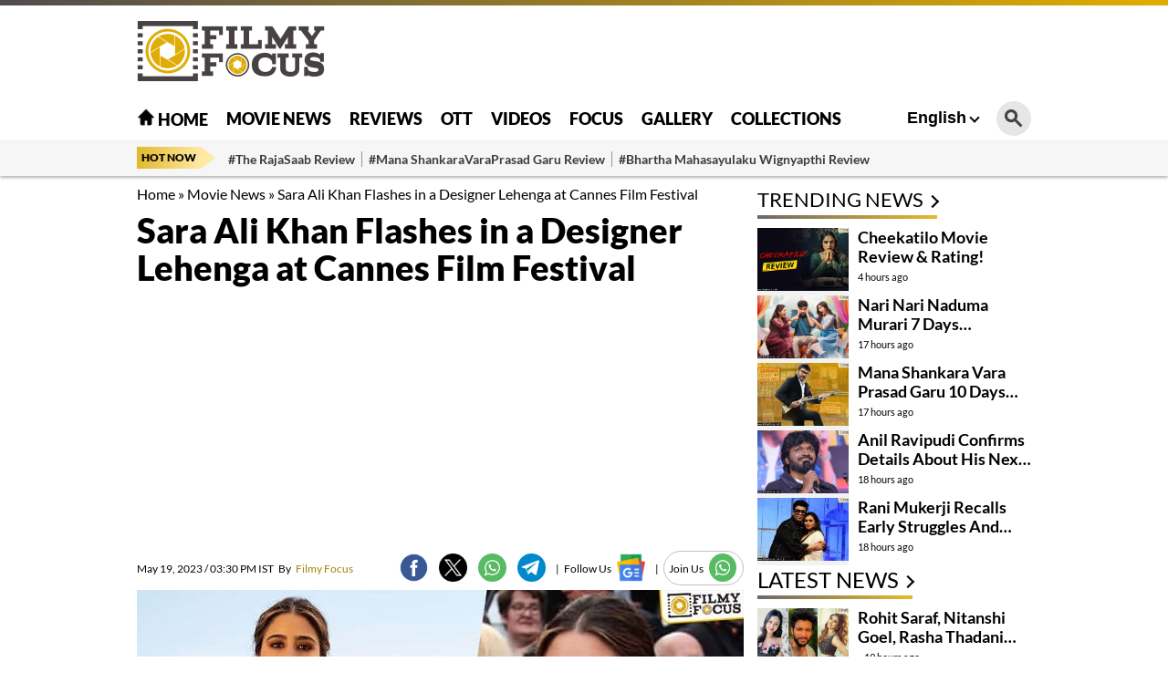

--- FILE ---
content_type: text/html; charset=utf-8
request_url: https://filmyfocus.com/sara-ali-khan-flashes-in-a-designer-lehenga-at-cannes-film-festival
body_size: 18100
content:
<!DOCTYPE html>
<html lang="en">

<head>
    <meta charset="UTF-8">
    <meta http-equiv="X-UA-Compatible" content="IE=edge">
    <meta name="viewport" content="width=device-width, initial-scale=1.0">
    <title>Sara Ali Khan Flashes in a Designer Lehenga at Cannes Film Festival - Filmy Focus</title>
    <link rel="shortcut icon" href="https://filmyfocus.com/favicon.ico" />
    <link rel="icon" type="image/x-icon" href="https://filmyfocus.com/favicon.ico" />
    
    
    
    <style type="text/css">@font-face {font-family:Lato;font-style:normal;font-weight:100;src:url(/cf-fonts/s/lato/5.0.18/latin/100/normal.woff2);unicode-range:U+0000-00FF,U+0131,U+0152-0153,U+02BB-02BC,U+02C6,U+02DA,U+02DC,U+0304,U+0308,U+0329,U+2000-206F,U+2074,U+20AC,U+2122,U+2191,U+2193,U+2212,U+2215,U+FEFF,U+FFFD;font-display:swap;}@font-face {font-family:Lato;font-style:normal;font-weight:100;src:url(/cf-fonts/s/lato/5.0.18/latin-ext/100/normal.woff2);unicode-range:U+0100-02AF,U+0304,U+0308,U+0329,U+1E00-1E9F,U+1EF2-1EFF,U+2020,U+20A0-20AB,U+20AD-20CF,U+2113,U+2C60-2C7F,U+A720-A7FF;font-display:swap;}@font-face {font-family:Lato;font-style:normal;font-weight:300;src:url(/cf-fonts/s/lato/5.0.18/latin/300/normal.woff2);unicode-range:U+0000-00FF,U+0131,U+0152-0153,U+02BB-02BC,U+02C6,U+02DA,U+02DC,U+0304,U+0308,U+0329,U+2000-206F,U+2074,U+20AC,U+2122,U+2191,U+2193,U+2212,U+2215,U+FEFF,U+FFFD;font-display:swap;}@font-face {font-family:Lato;font-style:normal;font-weight:300;src:url(/cf-fonts/s/lato/5.0.18/latin-ext/300/normal.woff2);unicode-range:U+0100-02AF,U+0304,U+0308,U+0329,U+1E00-1E9F,U+1EF2-1EFF,U+2020,U+20A0-20AB,U+20AD-20CF,U+2113,U+2C60-2C7F,U+A720-A7FF;font-display:swap;}@font-face {font-family:Lato;font-style:normal;font-weight:400;src:url(/cf-fonts/s/lato/5.0.18/latin/400/normal.woff2);unicode-range:U+0000-00FF,U+0131,U+0152-0153,U+02BB-02BC,U+02C6,U+02DA,U+02DC,U+0304,U+0308,U+0329,U+2000-206F,U+2074,U+20AC,U+2122,U+2191,U+2193,U+2212,U+2215,U+FEFF,U+FFFD;font-display:swap;}@font-face {font-family:Lato;font-style:normal;font-weight:400;src:url(/cf-fonts/s/lato/5.0.18/latin-ext/400/normal.woff2);unicode-range:U+0100-02AF,U+0304,U+0308,U+0329,U+1E00-1E9F,U+1EF2-1EFF,U+2020,U+20A0-20AB,U+20AD-20CF,U+2113,U+2C60-2C7F,U+A720-A7FF;font-display:swap;}@font-face {font-family:Lato;font-style:normal;font-weight:700;src:url(/cf-fonts/s/lato/5.0.18/latin-ext/700/normal.woff2);unicode-range:U+0100-02AF,U+0304,U+0308,U+0329,U+1E00-1E9F,U+1EF2-1EFF,U+2020,U+20A0-20AB,U+20AD-20CF,U+2113,U+2C60-2C7F,U+A720-A7FF;font-display:swap;}@font-face {font-family:Lato;font-style:normal;font-weight:700;src:url(/cf-fonts/s/lato/5.0.18/latin/700/normal.woff2);unicode-range:U+0000-00FF,U+0131,U+0152-0153,U+02BB-02BC,U+02C6,U+02DA,U+02DC,U+0304,U+0308,U+0329,U+2000-206F,U+2074,U+20AC,U+2122,U+2191,U+2193,U+2212,U+2215,U+FEFF,U+FFFD;font-display:swap;}@font-face {font-family:Lato;font-style:normal;font-weight:900;src:url(/cf-fonts/s/lato/5.0.18/latin/900/normal.woff2);unicode-range:U+0000-00FF,U+0131,U+0152-0153,U+02BB-02BC,U+02C6,U+02DA,U+02DC,U+0304,U+0308,U+0329,U+2000-206F,U+2074,U+20AC,U+2122,U+2191,U+2193,U+2212,U+2215,U+FEFF,U+FFFD;font-display:swap;}@font-face {font-family:Lato;font-style:normal;font-weight:900;src:url(/cf-fonts/s/lato/5.0.18/latin-ext/900/normal.woff2);unicode-range:U+0100-02AF,U+0304,U+0308,U+0329,U+1E00-1E9F,U+1EF2-1EFF,U+2020,U+20A0-20AB,U+20AD-20CF,U+2113,U+2C60-2C7F,U+A720-A7FF;font-display:swap;}</style>
    <link rel="stylesheet" href="https://filmyfocus.com/wp-content/themes/filmy_focus_v1_with_googlecodes/css/swiper-bundle.min.css">
    <link rel="stylesheet" href="https://filmyfocus.com/wp-content/themes/filmy_focus_v1_with_googlecodes/css/main.css">

    <!-- <script src="/js/jquery.min.js"></script> -->
    <meta property="fb:pages" content="341339392693750" />
    <meta property="fb:app_id" content="288093465756273"/>
    <meta name="author" content="FilmyFocus" />
    <meta name="publisher" content="FilmyFocus" />

          <!-- Google tag (gtag.js) -->
<script async src="https://www.googletagmanager.com/gtag/js?id=G-GSNZ593VT3"></script>
<script>
  window.dataLayer = window.dataLayer || [];
  function gtag(){dataLayer.push(arguments);}
  gtag('js', new Date());

  gtag('config', 'G-GSNZ593VT3');
</script>
<script async src="https://pagead2.googlesyndication.com/pagead/js/adsbygoogle.js?client=ca-pub-2301778060992816" crossorigin="anonymous"></script>



    
<!-- Search Engine Optimization by Rank Math - https://rankmath.com/ -->
<meta name="description" content="It is already reported that Sara Ali Khan made a stunning debut at the 76th edition of the Cannes Film Festival on Tuesday. Dressed in an exquisite hand-woven"/>
<meta name="robots" content="follow, index, max-snippet:-1, max-video-preview:-1, max-image-preview:large"/>
<link rel="canonical" href="https://filmyfocus.com/sara-ali-khan-flashes-in-a-designer-lehenga-at-cannes-film-festival" />
<meta property="og:locale" content="en_US" />
<meta property="og:type" content="article" />
<meta property="og:title" content="Sara Ali Khan Flashes in a Designer Lehenga at Cannes Film Festival - Filmy Focus" />
<meta property="og:description" content="It is already reported that Sara Ali Khan made a stunning debut at the 76th edition of the Cannes Film Festival on Tuesday. Dressed in an exquisite hand-woven" />
<meta property="og:url" content="https://filmyfocus.com/sara-ali-khan-flashes-in-a-designer-lehenga-at-cannes-film-festival" />
<meta property="og:site_name" content="Filmy Focus" />
<meta property="article:publisher" content="https://www.facebook.com/FilmyFocus" />
<meta property="article:tag" content="Actor Sara Ali Khan" />
<meta property="article:tag" content="Actress Sara Ali Khan" />
<meta property="article:tag" content="Sara" />
<meta property="article:tag" content="Sara Ali Khan" />
<meta property="article:section" content="Movie News" />
<meta property="og:image" content="https://axdxht1orlhu.compat.objectstorage.ap-hyderabad-1.oraclecloud.com/static.filmyfocus.com/wp-content/uploads/2023/05/Sara-Ali-Khan_1200x630-E.jpg" />
<meta property="og:image:secure_url" content="https://axdxht1orlhu.compat.objectstorage.ap-hyderabad-1.oraclecloud.com/static.filmyfocus.com/wp-content/uploads/2023/05/Sara-Ali-Khan_1200x630-E.jpg" />
<meta property="og:image:width" content="1200" />
<meta property="og:image:height" content="630" />
<meta property="og:image:alt" content="Sara Ali Khan" />
<meta property="og:image:type" content="image/jpeg" />
<meta property="article:published_time" content="2023-05-19T15:30:32+05:30" />
<meta name="twitter:card" content="summary_large_image" />
<meta name="twitter:title" content="Sara Ali Khan Flashes in a Designer Lehenga at Cannes Film Festival - Filmy Focus" />
<meta name="twitter:description" content="It is already reported that Sara Ali Khan made a stunning debut at the 76th edition of the Cannes Film Festival on Tuesday. Dressed in an exquisite hand-woven" />
<meta name="twitter:site" content="@FilmyFocus" />
<meta name="twitter:creator" content="@FilmyFocus" />
<meta name="twitter:image" content="https://axdxht1orlhu.compat.objectstorage.ap-hyderabad-1.oraclecloud.com/static.filmyfocus.com/wp-content/uploads/2023/05/Sara-Ali-Khan_1200x630-E.jpg" />
<meta name="twitter:label1" content="Written by" />
<meta name="twitter:data1" content="Filmy Focus" />
<meta name="twitter:label2" content="Time to read" />
<meta name="twitter:data2" content="1 minute" />
<script type="application/ld+json" class="rank-math-schema">{"@context":"https://schema.org","@graph":[{"@type":"Organization","@id":"https://filmyfocus.com/#organization","name":"FilmyFocus","url":"https://filmyfocus.com","sameAs":["https://www.facebook.com/FilmyFocus","https://twitter.com/FilmyFocus"]},{"@type":"WebSite","@id":"https://filmyfocus.com/#website","url":"https://filmyfocus.com","name":"Filmy Focus","publisher":{"@id":"https://filmyfocus.com/#organization"},"inLanguage":"en-US"},{"@type":"ImageObject","@id":"https://axdxht1orlhu.compat.objectstorage.ap-hyderabad-1.oraclecloud.com/static.filmyfocus.com/wp-content/uploads/2023/05/Sara-Ali-Khan-Flashes-in-a-Designer-Lehenga-at-Cannes-Film-Festival.jpg","url":"https://axdxht1orlhu.compat.objectstorage.ap-hyderabad-1.oraclecloud.com/static.filmyfocus.com/wp-content/uploads/2023/05/Sara-Ali-Khan-Flashes-in-a-Designer-Lehenga-at-Cannes-Film-Festival.jpg","width":"665","height":"445","inLanguage":"en-US"},{"@type":"BreadcrumbList","@id":"https://filmyfocus.com/sara-ali-khan-flashes-in-a-designer-lehenga-at-cannes-film-festival#breadcrumb","itemListElement":[{"@type":"ListItem","position":"1","item":{"@id":"https://filmyfocus.com","name":"Home"}},{"@type":"ListItem","position":"2","item":{"@id":"https://filmyfocus.com/movie-news","name":"Movie News"}},{"@type":"ListItem","position":"3","item":{"@id":"https://filmyfocus.com/sara-ali-khan-flashes-in-a-designer-lehenga-at-cannes-film-festival","name":"Sara Ali Khan Flashes in a Designer Lehenga at Cannes Film Festival"}}]},{"@type":"WebPage","@id":"https://filmyfocus.com/sara-ali-khan-flashes-in-a-designer-lehenga-at-cannes-film-festival#webpage","url":"https://filmyfocus.com/sara-ali-khan-flashes-in-a-designer-lehenga-at-cannes-film-festival","name":"Sara Ali Khan Flashes in a Designer Lehenga at Cannes Film Festival - Filmy Focus","datePublished":"2023-05-19T15:30:32+05:30","dateModified":"2023-05-19T15:30:32+05:30","isPartOf":{"@id":"https://filmyfocus.com/#website"},"primaryImageOfPage":{"@id":"https://axdxht1orlhu.compat.objectstorage.ap-hyderabad-1.oraclecloud.com/static.filmyfocus.com/wp-content/uploads/2023/05/Sara-Ali-Khan-Flashes-in-a-Designer-Lehenga-at-Cannes-Film-Festival.jpg"},"inLanguage":"en-US","breadcrumb":{"@id":"https://filmyfocus.com/sara-ali-khan-flashes-in-a-designer-lehenga-at-cannes-film-festival#breadcrumb"}},{"@type":"Person","@id":"https://filmyfocus.com/author/ramesh_ff","name":"Filmy Focus","description":"Get Updates from Filmy Focus - Filmy Focus","url":"https://filmyfocus.com/author/ramesh_ff","image":{"@type":"ImageObject","@id":"https://secure.gravatar.com/avatar/11a194f190f6e28e4e6914520de08d43?s=96&amp;d=mm&amp;r=g","url":"https://secure.gravatar.com/avatar/11a194f190f6e28e4e6914520de08d43?s=96&amp;d=mm&amp;r=g","caption":"Filmy Focus","inLanguage":"en-US"},"worksFor":{"@id":"https://filmyfocus.com/#organization"}},{"@type":"NewsArticle","headline":"Sara Ali Khan Flashes in a Designer Lehenga at Cannes Film Festival - Filmy Focus","keywords":"Sara Ali Khan","datePublished":"2023-05-19T15:30:32+05:30","dateModified":"2023-05-19T15:30:32+05:30","articleSection":"Movie News","author":{"@id":"https://filmyfocus.com/author/ramesh_ff","name":"Filmy Focus"},"publisher":{"@id":"https://filmyfocus.com/#organization"},"description":"It is already reported that Sara Ali Khan made a stunning debut at the 76th edition of the Cannes Film Festival on Tuesday. Dressed in an exquisite hand-woven","name":"Sara Ali Khan Flashes in a Designer Lehenga at Cannes Film Festival - Filmy Focus","@id":"https://filmyfocus.com/sara-ali-khan-flashes-in-a-designer-lehenga-at-cannes-film-festival#richSnippet","isPartOf":{"@id":"https://filmyfocus.com/sara-ali-khan-flashes-in-a-designer-lehenga-at-cannes-film-festival#webpage"},"image":{"@id":"https://axdxht1orlhu.compat.objectstorage.ap-hyderabad-1.oraclecloud.com/static.filmyfocus.com/wp-content/uploads/2023/05/Sara-Ali-Khan-Flashes-in-a-Designer-Lehenga-at-Cannes-Film-Festival.jpg"},"inLanguage":"en-US","mainEntityOfPage":{"@id":"https://filmyfocus.com/sara-ali-khan-flashes-in-a-designer-lehenga-at-cannes-film-festival#webpage"}}]}</script>
<!-- /Rank Math WordPress SEO plugin -->

<script type="text/javascript">
window._wpemojiSettings = {"baseUrl":"https:\/\/s.w.org\/images\/core\/emoji\/14.0.0\/72x72\/","ext":".png","svgUrl":"https:\/\/s.w.org\/images\/core\/emoji\/14.0.0\/svg\/","svgExt":".svg","source":{"concatemoji":"https:\/\/filmyfocus.com\/wp-includes\/js\/wp-emoji-release.min.js?ver=6.1.1"}};
/*! This file is auto-generated */
!function(e,a,t){var n,r,o,i=a.createElement("canvas"),p=i.getContext&&i.getContext("2d");function s(e,t){var a=String.fromCharCode,e=(p.clearRect(0,0,i.width,i.height),p.fillText(a.apply(this,e),0,0),i.toDataURL());return p.clearRect(0,0,i.width,i.height),p.fillText(a.apply(this,t),0,0),e===i.toDataURL()}function c(e){var t=a.createElement("script");t.src=e,t.defer=t.type="text/javascript",a.getElementsByTagName("head")[0].appendChild(t)}for(o=Array("flag","emoji"),t.supports={everything:!0,everythingExceptFlag:!0},r=0;r<o.length;r++)t.supports[o[r]]=function(e){if(p&&p.fillText)switch(p.textBaseline="top",p.font="600 32px Arial",e){case"flag":return s([127987,65039,8205,9895,65039],[127987,65039,8203,9895,65039])?!1:!s([55356,56826,55356,56819],[55356,56826,8203,55356,56819])&&!s([55356,57332,56128,56423,56128,56418,56128,56421,56128,56430,56128,56423,56128,56447],[55356,57332,8203,56128,56423,8203,56128,56418,8203,56128,56421,8203,56128,56430,8203,56128,56423,8203,56128,56447]);case"emoji":return!s([129777,127995,8205,129778,127999],[129777,127995,8203,129778,127999])}return!1}(o[r]),t.supports.everything=t.supports.everything&&t.supports[o[r]],"flag"!==o[r]&&(t.supports.everythingExceptFlag=t.supports.everythingExceptFlag&&t.supports[o[r]]);t.supports.everythingExceptFlag=t.supports.everythingExceptFlag&&!t.supports.flag,t.DOMReady=!1,t.readyCallback=function(){t.DOMReady=!0},t.supports.everything||(n=function(){t.readyCallback()},a.addEventListener?(a.addEventListener("DOMContentLoaded",n,!1),e.addEventListener("load",n,!1)):(e.attachEvent("onload",n),a.attachEvent("onreadystatechange",function(){"complete"===a.readyState&&t.readyCallback()})),(e=t.source||{}).concatemoji?c(e.concatemoji):e.wpemoji&&e.twemoji&&(c(e.twemoji),c(e.wpemoji)))}(window,document,window._wpemojiSettings);
</script>
<style type="text/css">
img.wp-smiley,
img.emoji {
	display: inline !important;
	border: none !important;
	box-shadow: none !important;
	height: 1em !important;
	width: 1em !important;
	margin: 0 0.07em !important;
	vertical-align: -0.1em !important;
	background: none !important;
	padding: 0 !important;
}
</style>
	<link rel='stylesheet' id='veegam-poll-block-css-css' href='https://filmyfocus.com/wp-content/plugins/veegam-poll-wp/admin/css/block.css?ver=6.1.1' type='text/css' media='all' />
<link rel='stylesheet' id='wp-block-library-css' href='https://filmyfocus.com/wp-includes/css/dist/block-library/style.min.css?ver=6.1.1' type='text/css' media='all' />
<style id='rank-math-toc-block-style-inline-css' type='text/css'>
.wp-block-rank-math-toc-block nav ol{counter-reset:item}.wp-block-rank-math-toc-block nav ol li{display:block}.wp-block-rank-math-toc-block nav ol li:before{content:counters(item, ".") " ";counter-increment:item}

</style>
<link rel='stylesheet' id='classic-theme-styles-css' href='https://filmyfocus.com/wp-includes/css/classic-themes.min.css?ver=1' type='text/css' media='all' />
<style id='global-styles-inline-css' type='text/css'>
body{--wp--preset--color--black: #000000;--wp--preset--color--cyan-bluish-gray: #abb8c3;--wp--preset--color--white: #ffffff;--wp--preset--color--pale-pink: #f78da7;--wp--preset--color--vivid-red: #cf2e2e;--wp--preset--color--luminous-vivid-orange: #ff6900;--wp--preset--color--luminous-vivid-amber: #fcb900;--wp--preset--color--light-green-cyan: #7bdcb5;--wp--preset--color--vivid-green-cyan: #00d084;--wp--preset--color--pale-cyan-blue: #8ed1fc;--wp--preset--color--vivid-cyan-blue: #0693e3;--wp--preset--color--vivid-purple: #9b51e0;--wp--preset--gradient--vivid-cyan-blue-to-vivid-purple: linear-gradient(135deg,rgba(6,147,227,1) 0%,rgb(155,81,224) 100%);--wp--preset--gradient--light-green-cyan-to-vivid-green-cyan: linear-gradient(135deg,rgb(122,220,180) 0%,rgb(0,208,130) 100%);--wp--preset--gradient--luminous-vivid-amber-to-luminous-vivid-orange: linear-gradient(135deg,rgba(252,185,0,1) 0%,rgba(255,105,0,1) 100%);--wp--preset--gradient--luminous-vivid-orange-to-vivid-red: linear-gradient(135deg,rgba(255,105,0,1) 0%,rgb(207,46,46) 100%);--wp--preset--gradient--very-light-gray-to-cyan-bluish-gray: linear-gradient(135deg,rgb(238,238,238) 0%,rgb(169,184,195) 100%);--wp--preset--gradient--cool-to-warm-spectrum: linear-gradient(135deg,rgb(74,234,220) 0%,rgb(151,120,209) 20%,rgb(207,42,186) 40%,rgb(238,44,130) 60%,rgb(251,105,98) 80%,rgb(254,248,76) 100%);--wp--preset--gradient--blush-light-purple: linear-gradient(135deg,rgb(255,206,236) 0%,rgb(152,150,240) 100%);--wp--preset--gradient--blush-bordeaux: linear-gradient(135deg,rgb(254,205,165) 0%,rgb(254,45,45) 50%,rgb(107,0,62) 100%);--wp--preset--gradient--luminous-dusk: linear-gradient(135deg,rgb(255,203,112) 0%,rgb(199,81,192) 50%,rgb(65,88,208) 100%);--wp--preset--gradient--pale-ocean: linear-gradient(135deg,rgb(255,245,203) 0%,rgb(182,227,212) 50%,rgb(51,167,181) 100%);--wp--preset--gradient--electric-grass: linear-gradient(135deg,rgb(202,248,128) 0%,rgb(113,206,126) 100%);--wp--preset--gradient--midnight: linear-gradient(135deg,rgb(2,3,129) 0%,rgb(40,116,252) 100%);--wp--preset--duotone--dark-grayscale: url('#wp-duotone-dark-grayscale');--wp--preset--duotone--grayscale: url('#wp-duotone-grayscale');--wp--preset--duotone--purple-yellow: url('#wp-duotone-purple-yellow');--wp--preset--duotone--blue-red: url('#wp-duotone-blue-red');--wp--preset--duotone--midnight: url('#wp-duotone-midnight');--wp--preset--duotone--magenta-yellow: url('#wp-duotone-magenta-yellow');--wp--preset--duotone--purple-green: url('#wp-duotone-purple-green');--wp--preset--duotone--blue-orange: url('#wp-duotone-blue-orange');--wp--preset--font-size--small: 13px;--wp--preset--font-size--medium: 20px;--wp--preset--font-size--large: 36px;--wp--preset--font-size--x-large: 42px;--wp--preset--spacing--20: 0.44rem;--wp--preset--spacing--30: 0.67rem;--wp--preset--spacing--40: 1rem;--wp--preset--spacing--50: 1.5rem;--wp--preset--spacing--60: 2.25rem;--wp--preset--spacing--70: 3.38rem;--wp--preset--spacing--80: 5.06rem;}:where(.is-layout-flex){gap: 0.5em;}body .is-layout-flow > .alignleft{float: left;margin-inline-start: 0;margin-inline-end: 2em;}body .is-layout-flow > .alignright{float: right;margin-inline-start: 2em;margin-inline-end: 0;}body .is-layout-flow > .aligncenter{margin-left: auto !important;margin-right: auto !important;}body .is-layout-constrained > .alignleft{float: left;margin-inline-start: 0;margin-inline-end: 2em;}body .is-layout-constrained > .alignright{float: right;margin-inline-start: 2em;margin-inline-end: 0;}body .is-layout-constrained > .aligncenter{margin-left: auto !important;margin-right: auto !important;}body .is-layout-constrained > :where(:not(.alignleft):not(.alignright):not(.alignfull)){max-width: var(--wp--style--global--content-size);margin-left: auto !important;margin-right: auto !important;}body .is-layout-constrained > .alignwide{max-width: var(--wp--style--global--wide-size);}body .is-layout-flex{display: flex;}body .is-layout-flex{flex-wrap: wrap;align-items: center;}body .is-layout-flex > *{margin: 0;}:where(.wp-block-columns.is-layout-flex){gap: 2em;}.has-black-color{color: var(--wp--preset--color--black) !important;}.has-cyan-bluish-gray-color{color: var(--wp--preset--color--cyan-bluish-gray) !important;}.has-white-color{color: var(--wp--preset--color--white) !important;}.has-pale-pink-color{color: var(--wp--preset--color--pale-pink) !important;}.has-vivid-red-color{color: var(--wp--preset--color--vivid-red) !important;}.has-luminous-vivid-orange-color{color: var(--wp--preset--color--luminous-vivid-orange) !important;}.has-luminous-vivid-amber-color{color: var(--wp--preset--color--luminous-vivid-amber) !important;}.has-light-green-cyan-color{color: var(--wp--preset--color--light-green-cyan) !important;}.has-vivid-green-cyan-color{color: var(--wp--preset--color--vivid-green-cyan) !important;}.has-pale-cyan-blue-color{color: var(--wp--preset--color--pale-cyan-blue) !important;}.has-vivid-cyan-blue-color{color: var(--wp--preset--color--vivid-cyan-blue) !important;}.has-vivid-purple-color{color: var(--wp--preset--color--vivid-purple) !important;}.has-black-background-color{background-color: var(--wp--preset--color--black) !important;}.has-cyan-bluish-gray-background-color{background-color: var(--wp--preset--color--cyan-bluish-gray) !important;}.has-white-background-color{background-color: var(--wp--preset--color--white) !important;}.has-pale-pink-background-color{background-color: var(--wp--preset--color--pale-pink) !important;}.has-vivid-red-background-color{background-color: var(--wp--preset--color--vivid-red) !important;}.has-luminous-vivid-orange-background-color{background-color: var(--wp--preset--color--luminous-vivid-orange) !important;}.has-luminous-vivid-amber-background-color{background-color: var(--wp--preset--color--luminous-vivid-amber) !important;}.has-light-green-cyan-background-color{background-color: var(--wp--preset--color--light-green-cyan) !important;}.has-vivid-green-cyan-background-color{background-color: var(--wp--preset--color--vivid-green-cyan) !important;}.has-pale-cyan-blue-background-color{background-color: var(--wp--preset--color--pale-cyan-blue) !important;}.has-vivid-cyan-blue-background-color{background-color: var(--wp--preset--color--vivid-cyan-blue) !important;}.has-vivid-purple-background-color{background-color: var(--wp--preset--color--vivid-purple) !important;}.has-black-border-color{border-color: var(--wp--preset--color--black) !important;}.has-cyan-bluish-gray-border-color{border-color: var(--wp--preset--color--cyan-bluish-gray) !important;}.has-white-border-color{border-color: var(--wp--preset--color--white) !important;}.has-pale-pink-border-color{border-color: var(--wp--preset--color--pale-pink) !important;}.has-vivid-red-border-color{border-color: var(--wp--preset--color--vivid-red) !important;}.has-luminous-vivid-orange-border-color{border-color: var(--wp--preset--color--luminous-vivid-orange) !important;}.has-luminous-vivid-amber-border-color{border-color: var(--wp--preset--color--luminous-vivid-amber) !important;}.has-light-green-cyan-border-color{border-color: var(--wp--preset--color--light-green-cyan) !important;}.has-vivid-green-cyan-border-color{border-color: var(--wp--preset--color--vivid-green-cyan) !important;}.has-pale-cyan-blue-border-color{border-color: var(--wp--preset--color--pale-cyan-blue) !important;}.has-vivid-cyan-blue-border-color{border-color: var(--wp--preset--color--vivid-cyan-blue) !important;}.has-vivid-purple-border-color{border-color: var(--wp--preset--color--vivid-purple) !important;}.has-vivid-cyan-blue-to-vivid-purple-gradient-background{background: var(--wp--preset--gradient--vivid-cyan-blue-to-vivid-purple) !important;}.has-light-green-cyan-to-vivid-green-cyan-gradient-background{background: var(--wp--preset--gradient--light-green-cyan-to-vivid-green-cyan) !important;}.has-luminous-vivid-amber-to-luminous-vivid-orange-gradient-background{background: var(--wp--preset--gradient--luminous-vivid-amber-to-luminous-vivid-orange) !important;}.has-luminous-vivid-orange-to-vivid-red-gradient-background{background: var(--wp--preset--gradient--luminous-vivid-orange-to-vivid-red) !important;}.has-very-light-gray-to-cyan-bluish-gray-gradient-background{background: var(--wp--preset--gradient--very-light-gray-to-cyan-bluish-gray) !important;}.has-cool-to-warm-spectrum-gradient-background{background: var(--wp--preset--gradient--cool-to-warm-spectrum) !important;}.has-blush-light-purple-gradient-background{background: var(--wp--preset--gradient--blush-light-purple) !important;}.has-blush-bordeaux-gradient-background{background: var(--wp--preset--gradient--blush-bordeaux) !important;}.has-luminous-dusk-gradient-background{background: var(--wp--preset--gradient--luminous-dusk) !important;}.has-pale-ocean-gradient-background{background: var(--wp--preset--gradient--pale-ocean) !important;}.has-electric-grass-gradient-background{background: var(--wp--preset--gradient--electric-grass) !important;}.has-midnight-gradient-background{background: var(--wp--preset--gradient--midnight) !important;}.has-small-font-size{font-size: var(--wp--preset--font-size--small) !important;}.has-medium-font-size{font-size: var(--wp--preset--font-size--medium) !important;}.has-large-font-size{font-size: var(--wp--preset--font-size--large) !important;}.has-x-large-font-size{font-size: var(--wp--preset--font-size--x-large) !important;}
.wp-block-navigation a:where(:not(.wp-element-button)){color: inherit;}
:where(.wp-block-columns.is-layout-flex){gap: 2em;}
.wp-block-pullquote{font-size: 1.5em;line-height: 1.6;}
</style>
<link rel='stylesheet' id='VEEGAM_POLL_public_css-css' href='https://filmyfocus.com/wp-content/plugins/veegam-poll-wp/public/css/veegam_poll-public.css?ver=1.0.0' type='text/css' media='all' />
<link rel='stylesheet' id='veegam_poll_fonts-css' href='https://filmyfocus.com/wp-content/plugins/veegam-poll-wp/fonts/veegam_poll-fonts.css?ver=1.0.0' type='text/css' media='all' />
<script type='text/javascript' src='https://filmyfocus.com/wp-content/plugins/veegam-poll-wp/public/js/vue.js?ver=1.0.0' id='veegam_poll_vue_js-js'></script>
<script type='text/javascript' src='https://filmyfocus.com/wp-includes/js/jquery/jquery.min.js?ver=3.6.1' id='jquery-core-js'></script>
<script type='text/javascript' src='https://filmyfocus.com/wp-includes/js/jquery/jquery-migrate.min.js?ver=3.3.2' id='jquery-migrate-js'></script>
<script type='text/javascript' src='https://filmyfocus.com/wp-content/plugins/veegam-poll-wp/public/js/veegam_poll-public.js?ver=1.0.0' id='VEEGAM_POLL-js'></script>
<link rel="https://api.w.org/" href="https://filmyfocus.com/wp-json/" /><link rel="alternate" type="application/json" href="https://filmyfocus.com/wp-json/wp/v2/posts/172161" /><link rel="EditURI" type="application/rsd+xml" title="RSD" href="https://filmyfocus.com/xmlrpc.php?rsd" />
<link rel="wlwmanifest" type="application/wlwmanifest+xml" href="https://filmyfocus.com/wp-includes/wlwmanifest.xml" />
<meta name="generator" content="WordPress 6.1.1" />
<link rel='shortlink' href='https://filmyfocus.com/?p=172161' />
<link rel="alternate" type="application/json+oembed" href="https://filmyfocus.com/wp-json/oembed/1.0/embed?url=https%3A%2F%2Ffilmyfocus.com%2Fsara-ali-khan-flashes-in-a-designer-lehenga-at-cannes-film-festival" />
<link rel="alternate" type="text/xml+oembed" href="https://filmyfocus.com/wp-json/oembed/1.0/embed?url=https%3A%2F%2Ffilmyfocus.com%2Fsara-ali-khan-flashes-in-a-designer-lehenga-at-cannes-film-festival&#038;format=xml" />
<meta name="keywords" content="Actor Sara Ali Khan, Actress Sara Ali Khan, Sara, Sara Ali Khan">
<link rel="amphtml" href="https://filmyfocus.com/sara-ali-khan-flashes-in-a-designer-lehenga-at-cannes-film-festival/amp"><link rel="icon" href="https://axdxht1orlhu.compat.objectstorage.ap-hyderabad-1.oraclecloud.com/static.filmyfocus.com/wp-content/uploads/2024/09/cropped-android-chrome-512x512-1-32x32.png" sizes="32x32" />
<link rel="icon" href="https://axdxht1orlhu.compat.objectstorage.ap-hyderabad-1.oraclecloud.com/static.filmyfocus.com/wp-content/uploads/2024/09/cropped-android-chrome-512x512-1-192x192.png" sizes="192x192" />
<link rel="apple-touch-icon" href="https://axdxht1orlhu.compat.objectstorage.ap-hyderabad-1.oraclecloud.com/static.filmyfocus.com/wp-content/uploads/2024/09/cropped-android-chrome-512x512-1-180x180.png" />
<meta name="msapplication-TileImage" content="https://axdxht1orlhu.compat.objectstorage.ap-hyderabad-1.oraclecloud.com/static.filmyfocus.com/wp-content/uploads/2024/09/cropped-android-chrome-512x512-1-270x270.png" />


    <script type="text/javascript">
  window._taboola = window._taboola || [];
  _taboola.push({article:'auto'});
  !function (e, f, u, i) {
    if (!document.getElementById(i)){
      e.async = 1;
      e.src = u;
      e.id = i;
      f.parentNode.insertBefore(e, f);
    }
  }(document.createElement('script'),
  document.getElementsByTagName('script')[0],
  '//cdn.taboola.com/libtrc/filmyfocus-network/loader.js',
  'tb_loader_script');
  if(window.performance && typeof window.performance.mark == 'function')
    {window.performance.mark('tbl_ic');}
</script>

<style>
   @media(max-width:767px){
.Custom_imgMb{ display: block !important;}
.Custom_imgDsk{ display: none !important;}
}
.Custom_imgMb{ display: none;}
.Custom_imgDsk{ display: block;}
.adsbygoogle {
    display: block;
    width: 100%; /* or a fixed size */
    height: auto; /* or a fixed size like 250px */
} 

</style>
</head>

<body>

<script type="text/javascript">
  window._taboola = window._taboola || [];
  _taboola.push({flush: true});
</script>
    <div class="gutterLHS">
        <!-- FF_Eng_Gutter_RHS -->
        <ins class="adsbygoogle"
             style="display:inline-block;width:120px;height:600px"
             data-ad-client="ca-pub-2301778060992816"
             data-ad-slot="5231866759"></ins>
        <script>
             (adsbygoogle = window.adsbygoogle || []).push({});
        </script>
    </div>
    <div class="gutterRHS">
        <!-- FF_Eng_Gutter_LHS -->
        <ins class="adsbygoogle"
             style="display:inline-block;width:120px;height:600px"
             data-ad-client="ca-pub-2301778060992816"
             data-ad-slot="6277161596"></ins>
        <script>
             (adsbygoogle = window.adsbygoogle || []).push({});
        </script>
    </div>
                
		<header class="main_header">
        <div class="top_head">
            <div class="container">
                <div class="site_logo">
                    
                        <a href="https://filmyfocus.com/"><img width="206" height="67" src="https://filmyfocus.com/wp-content/themes/filmy_focus_v1_with_googlecodes/images/Logo.png" alt="Filmy Focus"></a>

                                        </div>
                
<div class="adsDsk">  
<script async src="https://pagead2.googlesyndication.com/pagead/js/adsbygoogle.js?client=ca-pub-2301778060992816"
     crossorigin="anonymous"></script>
<!-- te_header -->
<ins class="adsbygoogle"
     style="display:inline-block;width:728px;height:90px"
     data-ad-client="ca-pub-2301778060992816"
     data-ad-slot="2097250224"></ins>
<script>
     (adsbygoogle = window.adsbygoogle || []).push({});
</script>
                </div>

            </div>
        </div>
        <div class="topNavBar">
            <div class="container">
                <div class="TopLMenu">
                    <div id="toggleNav"><span class="MenuBtn"><i></i><i></i><i></i></span></div>
                    <!-- logo div need to be conditionised due to h1 tag -->
                    <div class="msite_logo">

                            <a href="https://filmyfocus.com/"><img width="206" height="67" src="https://filmyfocus.com/wp-content/themes/filmy_focus_v1_with_googlecodes/images/Logo.png" alt="Filmy Focus"></a>

                    </div>
                </div>
                <div class="TopMidMenu">
                    <ul>
                        <li class="menu-item"><a title="Home" href="https://filmyfocus.com/"><img width="20" height="20" src="https://filmyfocus.com/wp-content/themes/filmy_focus_v1_with_googlecodes/images/home_icon.png" alt="Home Icon" class="homeicon"> Home</a></li>
                        <li class="menu-item"><a  title="Movie News" href="https://filmyfocus.com/movie-news">Movie News</a></li><li class="menu-item"><a  title="Reviews" href="https://filmyfocus.com/reviews">Reviews</a></li><li class="menu-item"><a  title="OTT" href="https://filmyfocus.com/ott">OTT</a></li><li class="menu-item"><a  title="Videos" href="https://filmyfocus.com/videos/">Videos</a></li><li class="menu-item"><a  title="Focus" href="https://filmyfocus.com/focus">Focus</a></li><li class="menu-item"><a  title="Gallery" href="https://filmyfocus.com/celebs-gallery">Gallery</a></li><li class="menu-item"><a  title="Collections" href="https://filmyfocus.com/collections">Collections</a></li>                    </ul>
                </div>
                <div class="TopRmenu">
                    <div class="language_switcher">
                        <!-- <a href="javascript:void(0)" class="language_toggle">English</a> -->
                         <button type="button" class="language_toggle" aria-expanded="false">
    English
</button>

                        <ul>
                            <li><a href="https://hindi.filmyfocus.com/">हिंदी</a></li>
                            <li><a href="https://tamil.filmyfocus.com/">தமிழ்</a></li>
                            <li><a href="https://telugu.filmyfocus.com/">తెలుగు</a></li>
                        </ul>
                    </div>
                    <div class="topSearch">
                        <div class="search-icon"><i class="search_btn"></i></div>
                        <form action="/search" method="get" id="headerSearch" class="search" style="display: none;">
                            <div class="search-box">
                                <input autocomplete="off" placeholder="Search Here..." type="text" value=""
                                    id="searchText2" name="q">
                                <button class="search-form-btn" type="submit"><span>Search</span></button>
                            </div>
                        </form>
                    </div>
                </div>
            </div>
            <div id="megaMenu" class="menuNavigation">
                <div class="container">
<ul class="listItems"><li><a class="menuHead" title="Movie News" href="https://filmyfocus.com/movie-news">Movie News</a> </li><li><a class="menuHead" title="Reviews" href="https://filmyfocus.com/reviews">Reviews</a> </li><li><a class="menuHead" title="OTT" href="https://filmyfocus.com/ott">OTT</a> </li><li><a class="menuHead" title="Focus" href="https://filmyfocus.com/focus">Focus</a> </li><li><a class="menuHead" title="Gallery" href="https://filmyfocus.com/celebs-gallery">Gallery</a> </li><li><a class="menuHead" title="Collections" href="https://filmyfocus.com/collections">Collections</a> </li></ul>                </div>
            </div>
        </div>
        <div class="trendingNavBar">
            <div class="container">
                <div class="trendHD">
                    Hot Now
                </div>
                <ul>
                   <li><a  title="#The RajaSaab Review" href="https://filmyfocus.com/the-rajasaab-movie-review-rating">#The RajaSaab Review</a></li><li><a  title="#Mana ShankaraVaraPrasad Garu Review" href="https://filmyfocus.com/mana-shankaravaraprasad-garu-movie-review-rating">#Mana ShankaraVaraPrasad Garu Review</a></li><li><a  title="#Bhartha Mahasayulaku Wignyapthi Review" href="https://filmyfocus.com/bhartha-mahasayulaku-wignyapthi-movie-review-rating">#Bhartha Mahasayulaku Wignyapthi Review</a></li>                </ul>
            </div>
        </div>
    </header>
	                  	<div role="main" id="main-content"> 
                     <div class="container-fluid detailpage_wrapper">
                <div class="container">
                                                  
        <!-- <a href="https://wa.me/+919552300009" target="_blank"><picture><source media="(max-width:480px)" srcset="https://filmyfocus.com/wp-content/uploads/2025/09/IndianClicks_Super_Six_Super_Hit_380x250_09102025_1.gif"><img src="https://filmyfocus.com/wp-content/uploads/2025/09/IndianClicks_Super_Six_Super_Hit_990x100_09102025_1.gif" alt="ads" class="img-fluid"></picture></a>  -->
        
        
                      
    <!-- <script type="text/javascript">
     if (screen.width <= 699) {
           document.location = "";
     }
   </script> -->
       <style>
    </style>

<div class="leftSidebar">

    <div class="theiaStickySidebar">
        <section class="breadcrumb_wrapper">
            <nav aria-label="breadcrumbs" class="rank-math-breadcrumb"><p><a href="https://filmyfocus.com">Home</a><span class="separator"> &raquo; </span><a href="https://filmyfocus.com/movie-news">Movie News</a><span class="separator"> &raquo; </span><span class="last">Sara Ali Khan Flashes in a Designer Lehenga at Cannes Film Festival</span></p></nav>        </section>
        <div class="ArticleBodyCont">
            <h1 class="article-HD">Sara Ali Khan Flashes in a Designer Lehenga at Cannes Film Festival</h1>
<script async src="https://pagead2.googlesyndication.com/pagead/js/adsbygoogle.js?client=ca-pub-2301778060992816"
     crossorigin="anonymous"></script>
<!-- below_title_art_eng -->
<ins class="adsbygoogle"
     style="display:block"
     data-ad-client="ca-pub-2301778060992816"
     data-ad-slot="4490525299"
     data-ad-format="auto"
     data-full-width-responsive="true"></ins>
<script>
     (adsbygoogle = window.adsbygoogle || []).push({});
</script>

                        <div class="author-box">
                <ul class="AuthorInfo">
                    <li>
                        May 19, 2023 / 03:30 PM IST<a href="https://filmyfocus.com/author/ramesh_ff" title="Author - Filmy Focus Filmy Focus" rel="author"><span>By</span>Filmy Focus</a>                        
                    </li>
                </ul>
                <ul class="social-icon">
                    <li><a title="FaceBook" target="_blank" href="http://www.facebook.com/sharer.php?u=https%3A%2F%2Ffilmyfocus.com%2Fsara-ali-khan-flashes-in-a-designer-lehenga-at-cannes-film-festival%3Futm_source%3Dreferral%26utm_medium%3DFB%26utm_campaign%3Dsocial_share&app_id=288093465756273" target="_blank" rel="nofollow noopener"><img width="31" height="31" src="https://filmyfocus.com/wp-content/themes/filmy_focus_v1_with_googlecodes/images/facebook_share.png" alt=""></a></li>
                    <li><a title="Twitter" href="https://twitter.com/intent/tweet?url=https%3A%2F%2Ffilmyfocus.com%2Fsara-ali-khan-flashes-in-a-designer-lehenga-at-cannes-film-festival&text=Sara+Ali+Khan+Flashes+in+a+Designer+Lehenga+at+Cannes+Film+Festival" target="_blank" rel="nofollow noopener"><img width="31" height="31" src="https://blr1.digitaloceanspaces.com/assets.english/wp-content/uploads/2024/07/09144140/twitter-icon.png" alt="twitter"></a></li>
                    <li><a rel="noopener" href="whatsapp://send?text=Sara+Ali+Khan+Flashes+in+a+Designer+Lehenga+at+Cannes+Film+Festival https%3A%2F%2Ffilmyfocus.com%2Fsara-ali-khan-flashes-in-a-designer-lehenga-at-cannes-film-festival%3Futm_source%3Dreferral%26utm_medium%3DWA%26utm_campaign%3Dsocial_share (Sent from https://filmyfocus.com/)" target="_blank" class="whatsapp " title="whatsapp "><img width="31" height="31" src="https://filmyfocus.com/wp-content/themes/filmy_focus_v1_with_googlecodes/images/whatsapp_share.png" alt=""></a></li>
                    <!--  <li><a rel="noopener" href="whatsapp://send?text=Sara+Ali+Khan+Flashes+in+a+Designer+Lehenga+at+Cannes+Film+Festival https%3A%2F%2Ffilmyfocus.com%2Fsara-ali-khan-flashes-in-a-designer-lehenga-at-cannes-film-festival%3Futm_source%3Dreferral%26utm_medium%3DWA%26utm_campaign%3Dsocial_share (Sent from https://filmyfocus.com/)" target="_blank" class="whatsapp " title="whatsapp "><i class="fa fa-whatsapp " aria-hidden="true"></i><img width="80" height="31" src="https://filmyfocus.com/wp-content/themes/filmy_focus_v1_with_googlecodes/images/instagram.png" alt=""></a></li> -->

                    <li><a rel="noopener" href="https://telegram.me/share/url?url=https%3A%2F%2Ffilmyfocus.com%2Fsara-ali-khan-flashes-in-a-designer-lehenga-at-cannes-film-festival&text=Sara+Ali+Khan+Flashes+in+a+Designer+Lehenga+at+Cannes+Film+Festival" target="_blank" class="telegram " title="telegram"><img width="31" height="31" src="https://filmyfocus.com/wp-content/themes/filmy_focus_v1_with_googlecodes/images/telegram_icon.png" alt=""></a></li> <span>|</span>

                    <span>Follow Us</span>
                    <li><a class="gnews_icon" title="Filmy Focus Google News" target="_blank" href="https://news.google.com/publications/CAAqBwgKMIOBrgswkIzGAw?hl=en-IN&gl=IN&ceid=IN:en" rel="nofollow noopener"><img width="31" height="31" src="https://blr1.digitaloceanspaces.com/assets.english/wp-content/uploads/2024/07/09144700/google_news.png" alt="Filmy Focus Google News"></a></li>
                    <span>|</span>
                    <div class="joinus-wa">
                    <span>Join Us</span>
                    <li><a class="whatsapp" title="Join Us on WhatsApp" target="_blank" href="https://whatsapp.com/channel/0029Va6qoXmJf05lXwGB8m1j" rel="nofollow noopener"><img width="30" height="30" src="https://filmyfocus.com/wp-content/themes/filmy_focus_v1_with_googlecodes/images/whatsapp_share.png" alt="Join Us on WhatsApp"></a></li>
                    </div>
                </ul>

                <div class="wp-channel wa_mob">
                                <h3><a href="https://whatsapp.com/channel/0029Va6qoXmJf05lXwGB8m1j" target="_blank">Join Us</a><a class="wap_ch_icon" title="Whatsapp" target="_blank" href="https://whatsapp.com/channel/0029Va6qoXmJf05lXwGB8m1j" rel="nofollow noopener"></a></h3>
                            </div>
            </div>
            <!-- native share code starts -->
            <div class="fixed-social">
                <span id="share">
                <svg viewBox="0 0 24 24" width="24" height="24">
            <path d="M18.3,23.6c-0.4-0.1-0.8-0.2-1.1-0.3c-1.7-0.7-2.6-2.5-2.3-4.3c0-0.1,0-0.2-0.1-0.3c-2.2-1.3-4.5-2.5-6.7-3.8
            c-0.1-0.1-0.2-0.1-0.3,0c-1.2,1-2.8,1.2-4.2,0.5c-1.4-0.7-2.3-2.2-2.1-3.7C1.6,10.2,2.4,9,3.8,8.5c1.4-0.6,2.8-0.3,4,0.6
            c0.1,0.1,0.2,0.1,0.3,0.1c2.3-1.3,4.6-2.6,6.9-3.9c0-0.4-0.1-0.8-0.1-1.1c0.1-1.8,1.5-3.4,3.3-3.6c0.1,0,0.1,0,0.2,0
            c0.3,0,0.5,0,0.8,0c0,0,0.1,0,0.1,0c1.6,0.2,3,1.5,3.3,3.1c0.3,1.7-0.5,3.3-2,4.1c-1.5,0.8-3.3,0.5-4.5-0.6C16,7,16,7,15.9,6.9
            c-2.3,1.3-4.6,2.6-7,4c0.2,0.8,0.2,1.5,0,2.2c2.3,1.3,4.6,2.6,7,4C16,17,16,17,16.1,16.9c0.9-0.8,2-1.2,3.2-1
            c1.8,0.2,3.2,1.8,3.3,3.5c0.1,1.9-1,3.6-2.9,4c-0.2,0-0.4,0.1-0.6,0.1C18.9,23.6,18.6,23.6,18.3,23.6z"/></svg>
                </span>
            </div>
            <script>
                document.querySelector('#share').addEventListener('click', function() {
                    if (typeof navigator.share === 'undefined') {
                        log("No share API available!");
                    } else {
                        navigator.share({
                            title: 'Sara Ali Khan Flashes in a Designer Lehenga at Cannes Film Festival',
                            url: 'https://filmyfocus.com/sara-ali-khan-flashes-in-a-designer-lehenga-at-cannes-film-festival',
                            text: 'Sara Ali Khan Flashes in a Designer Lehenga at Cannes Film Festival'
                        })
                    }
                });
            </script>
           
            <!-- native share code ends -->
                            <div class="articleImg">
                    <img fetchpriority="high" width="1280" height="728" src="https://axdxht1orlhu.compat.objectstorage.ap-hyderabad-1.oraclecloud.com/static.filmyfocus.com/wp-content/uploads/2023/05/Sara-Ali-Khan-Flashes-in-a-Designer-Lehenga-at-Cannes-Film-Festival.jpg" alt="Sara Ali Khan Flashes in a Designer Lehenga at Cannes Film Festival">
                                                        </div>


                <p style="text-align: justify;">It is already reported that Sara Ali Khan made a stunning debut at the 76th edition of the Cannes Film Festival on Tuesday. Dressed in an exquisite hand-woven ivory lehenga, designed by renowned celebrity fashion designers Abu Jani and Sandeep Khosla, Sara Khan gracefully showed her &#8220;desi&#8221; roots on the prestigious red carpet.</p>


<script async src="https://pagead2.googlesyndication.com/pagead/js/adsbygoogle.js?client=ca-pub-2301778060992816"
     crossorigin="anonymous"></script>
<!-- Art_eng_after_1 -->
<ins class="adsbygoogle"
     style="display:block"
     data-ad-client="ca-pub-2301778060992816"
     data-ad-slot="6475742263"
     data-ad-format="auto"
     data-full-width-responsive="true"></ins>
<script>
     (adsbygoogle = window.adsbygoogle || []).push({});
</script>

                    
<p style="text-align: justify;">In a heartfelt chat with Brut, Sara expressed her immense pride in her Indian heritage and the significance of representing her country on a global platform like Cannes.</p>
<p style="text-align: justify;">Not only this, but the Love Aaj Kal actress also emphasised the importance of embracing one&#8217;s &#8220;Indianness&#8221; and how it shapes her identity, especially in such international events that celebrate diverse cultures and artistic excellence. Before sharing her thoughts, Sara addressed the host by her signature “Hello and namaste&#8221;.</p>                        <div id="taboola-mid-article-thumbnails"></div>
<script type="text/javascript">
  window._taboola = window._taboola || [];
  _taboola.push({
    mode: 'thumbnails-mid',
    container: 'taboola-mid-article-thumbnails',
    placement: 'Mid Article Thumbnails',
    target_type: 'mix'
  });
</script>
                    
<p style="text-align: justify;">Talking of her debut, the 27-year-old actress asserted, “A little bit nervous. I always aspired to be here someday. I can’t believe I am here.” Explaining her choice of wearing a lehenga at Cannes, Khan said, “It (the outfit) is traditionally Indian, handmade work. And I have always been very proud of my ‘Indianness’ and therefore it embodies who I am. I think it is fresh, modern but also traditional Indian.”</p>
<p style="text-align: justify;">Bollywood divas will make their debut at Cannes this year including Esha Gupta, Manushi Chhillar, Mrunal Thakur and Anushka Sharma. On the professional front, a couple of days before, Sara made headlines as the trailer of her upcoming film, Zara Hatke Zara Bachke dropped. Besides her, the Laxman Utekar directorial will also star Vicky Kaushal in the lead. The film is slated to release in theatres on June 2.</p>


                    
<blockquote class="instagram-media" style="background: #FFF; border: 0; border-radius: 3px; box-shadow: 0 0 1px 0 rgba(0,0,0,0.5),0 1px 10px 0 rgba(0,0,0,0.15); margin: 1px; max-width: 540px; min-width: 326px; padding: 0; width: calc(100% - 2px);" data-instgrm-captioned="" data-instgrm-permalink="https://www.instagram.com/p/CsUQrHFsWrH/?utm_source=ig_embed&amp;utm_campaign=loading" data-instgrm-version="14">
<div style="padding: 16px;">
<p>&nbsp;</p>
<div style="display: flex; flex-direction: row; align-items: center;">
<div style="background-color: #f4f4f4; border-radius: 50%; flex-grow: 0; height: 40px; margin-right: 14px; width: 40px;"></div>
<div style="display: flex; flex-direction: column; flex-grow: 1; justify-content: center;">
<div style="background-color: #f4f4f4; border-radius: 4px; flex-grow: 0; height: 14px; margin-bottom: 6px; width: 100px;"></div>
<div style="background-color: #f4f4f4; border-radius: 4px; flex-grow: 0; height: 14px; width: 60px;"></div>
</div>
</div>
<div style="padding: 19% 0;"></div>
<div style="display: block; height: 50px; margin: 0 auto 12px; width: 50px;"></div>
<div style="padding-top: 8px;">
<div style="color: #3897f0; font-family: Arial,sans-serif; font-size: 14px; font-style: normal; font-weight: 550; line-height: 18px;">View this post on Instagram</div>
</div>
<div style="padding: 12.5% 0;"></div>
<div style="display: flex; flex-direction: row; margin-bottom: 14px; align-items: center;">
<div>
<div style="background-color: #f4f4f4; border-radius: 50%; height: 12.5px; width: 12.5px; transform: translateX(0px) translateY(7px);"></div>
<div style="background-color: #f4f4f4; height: 12.5px; transform: rotate(-45deg) translateX(3px) translateY(1px); width: 12.5px; flex-grow: 0; margin-right: 14px; margin-left: 2px;"></div>
<div style="background-color: #f4f4f4; border-radius: 50%; height: 12.5px; width: 12.5px; transform: translateX(9px) translateY(-18px);"></div>
</div>
<div style="margin-left: 8px;">
<div style="background-color: #f4f4f4; border-radius: 50%; flex-grow: 0; height: 20px; width: 20px;"></div>
<div style="width: 0; height: 0; border-top: 2px solid transparent; border-left: 6px solid #f4f4f4; border-bottom: 2px solid transparent; transform: translateX(16px) translateY(-4px) rotate(30deg);"></div>
</div>
<div style="margin-left: auto;">
<div style="width: 0px; border-top: 8px solid #F4F4F4; border-right: 8px solid transparent; transform: translateY(16px);"></div>
<div style="background-color: #f4f4f4; flex-grow: 0; height: 12px; width: 16px; transform: translateY(-4px);"></div>
<div style="width: 0; height: 0; border-top: 8px solid #F4F4F4; border-left: 8px solid transparent; transform: translateY(-4px) translateX(8px);"></div>
</div>
</div>
<div style="display: flex; flex-direction: column; flex-grow: 1; justify-content: center; margin-bottom: 24px;">
<div style="background-color: #f4f4f4; border-radius: 4px; flex-grow: 0; height: 14px; margin-bottom: 6px; width: 224px;"></div>
<div style="background-color: #f4f4f4; border-radius: 4px; flex-grow: 0; height: 14px; width: 144px;"></div>
</div>
<p>&nbsp;</p>
                
<p style="color: #c9c8cd; font-family: Arial,sans-serif; font-size: 14px; line-height: 17px; margin-bottom: 0; margin-top: 8px; overflow: hidden; padding: 8px 0 7px; text-align: center; text-overflow: ellipsis; white-space: nowrap;"><a style="color: #c9c8cd; font-family: Arial,sans-serif; font-size: 14px; font-style: normal; font-weight: normal; line-height: 17px; text-decoration: none;" href="https://www.instagram.com/p/CsUQrHFsWrH/?utm_source=ig_embed&amp;utm_campaign=loading" target="_blank" rel="noopener">A post shared by Bollywood Hungama (@realbollywoodhungama)</a></p>
</div>
</blockquote>
<p><script async src="//www.instagram.com/embed.js"></script></p>
                
</p></p>


                                                
<style>
.wp-channel {
    font-size: 14px;
    font-weight: 600;
    line-height: 35px;
    color: #fff;
    padding: 0px 6px;
    border-radius: 30px;
    background: #ffffff;
    text-align: center;
    border: 2px solid #25d366;
    margin: 10px auto;
    width: fit-content;
}
.wp-channel a {
    color: #000;
    margin: 0 6px;
}
.wp-channel h3{
    font-size: 14px;
    font-weight: 600;
    margin: 0;
    display: flex;
    align-items: center;
}

.wp-channel.wa_mob {
    /* float: right;
    margin-top: -21px; */
    margin: 0;
}
a.wap_ch_icon {
    margin: 0;
}

.wap_ch_icon {
    background-image: url([data-uri]);
    width: 30px;
    height: 30px;
    display: block;
}



@media(max-width:767px){
.wp-channel.wa_mob{
    line-height: 0px;
    padding: 2px;
    border: 1px solid #25d366;
}
.wp-channel.wa_mob .wap_ch_icon {
    width: 22px;
    height: 22px;
    display: block;
}

.wp-channel.wa_mob h3{
font-size: 11px;
}

}
    </style>
<div class="wp-channel">
                                <h3><a class="wap_ch_icon" title="Whatsapp" target="_blank" href="https://whatsapp.com/channel/0029Va6qoXmJf05lXwGB8m1j" rel="nofollow noopener"></a><a href="https://whatsapp.com/channel/0029Va6qoXmJf05lXwGB8m1j" target="_blank">Join Filmyfocus WhatsApp Channel</a></h3>
                            </div>

            <div class="readalert_article">Read Today's Latest <a href="https://filmyfocus.com/movie-news" title="movie news">Movie News</a> Update. Get <a href="https://filmyfocus.com" title="Filmy"> Filmy </a> News LIVE Updates on FilmyFocus</div>
        </div>
        <div class="tagWrap">
            <h2 class="tag-head">Tags</h2>
                            <ul>
                                            <li>
                            <a href="https://filmyfocus.com/tag/actor-sara-ali-khan" title="Actor Sara Ali Khan">
                                #Actor Sara Ali Khan                            </a>
                        </li>

                                            <li>
                            <a href="https://filmyfocus.com/tag/actress-sara-ali-khan" title="Actress Sara Ali Khan">
                                #Actress Sara Ali Khan                            </a>
                        </li>

                                            <li>
                            <a href="https://filmyfocus.com/tag/sara" title="Sara">
                                #Sara                            </a>
                        </li>

                                            <li>
                            <a href="https://filmyfocus.com/tag/sara-ali-khan" title="Sara Ali Khan">
                                #Sara Ali Khan                            </a>
                        </li>

                                    </ul>
            

        </div>

        <div class="Movies_Wrapper alsoread_single">
            <div class="heading">
                <h2>Also Read</h2>
            </div>

            <div class="swiper alsoreadSlider">
                <div class="swiper-wrapper">
                                                                                            <figure class="swiper-slide">
                                <div class="imgwrap">
                                    <a href="https://filmyfocus.com/cheekatilo-movie-review-rating"><img width="252" height="168" src="https://axdxht1orlhu.compat.objectstorage.ap-hyderabad-1.oraclecloud.com/static.filmyfocus.com/wp-content/uploads/2026/01/Cheekatilo-Movie-Review-Rating.jpg" alt="Cheekatilo Movie Review &#038; Rating!"></a>
                                </div>
                                <figcaption>
                                    <h3><a href="https://filmyfocus.com/cheekatilo-movie-review-rating" title="Cheekatilo Movie Review &#038; Rating!">Cheekatilo Movie Review &#038; Rating!</a></h3>
                                </figcaption>
                            </figure>
                                                                        <figure class="swiper-slide">
                                <div class="imgwrap">
                                    <a href="https://filmyfocus.com/nari-nari-naduma-murari-7-days-collections"><img width="252" height="168" src="https://axdxht1orlhu.compat.objectstorage.ap-hyderabad-1.oraclecloud.com/static.filmyfocus.com/wp-content/uploads/2025/07/Release-Delayed-Nari-Nari-Naduma-Murari-In-Waiting-Mode.jpg" alt="Nari Nari Naduma Murari 7 Days Collections"></a>
                                </div>
                                <figcaption>
                                    <h3><a href="https://filmyfocus.com/nari-nari-naduma-murari-7-days-collections" title="Nari Nari Naduma Murari 7 Days Collections">Nari Nari Naduma Murari 7 Days Collections</a></h3>
                                </figcaption>
                            </figure>
                                                                        <figure class="swiper-slide">
                                <div class="imgwrap">
                                    <a href="https://filmyfocus.com/mana-shankara-vara-prasad-garu-10-days-earnings"><img width="252" height="168" src="https://axdxht1orlhu.compat.objectstorage.ap-hyderabad-1.oraclecloud.com/static.filmyfocus.com/wp-content/uploads/2026/01/Mana-Shankara-Vara-Prasad-Garu-10-Days-Earnings.jpg" alt="Mana Shankara Vara Prasad Garu 10 Days Earnings"></a>
                                </div>
                                <figcaption>
                                    <h3><a href="https://filmyfocus.com/mana-shankara-vara-prasad-garu-10-days-earnings" title="Mana Shankara Vara Prasad Garu 10 Days Earnings">Mana Shankara Vara Prasad Garu 10 Days Earnings</a></h3>
                                </figcaption>
                            </figure>
                                                                        <figure class="swiper-slide">
                                <div class="imgwrap">
                                    <a href="https://filmyfocus.com/anil-ravipudi-confirms-details-about-his-next-film"><img width="252" height="168" src="https://axdxht1orlhu.compat.objectstorage.ap-hyderabad-1.oraclecloud.com/static.filmyfocus.com/wp-content/uploads/2026/01/Anil-Ravipudi-Confirms-Details-About-His-Next-Film.jpg" alt="Anil Ravipudi Confirms Details About His Next Film"></a>
                                </div>
                                <figcaption>
                                    <h3><a href="https://filmyfocus.com/anil-ravipudi-confirms-details-about-his-next-film" title="Anil Ravipudi Confirms Details About His Next Film">Anil Ravipudi Confirms Details About His Next Film</a></h3>
                                </figcaption>
                            </figure>
                                                                        <figure class="swiper-slide">
                                <div class="imgwrap">
                                    <a href="https://filmyfocus.com/rani-mukerji-recalls-early-struggles-and-karan-johars-faith"><img width="252" height="168" src="https://axdxht1orlhu.compat.objectstorage.ap-hyderabad-1.oraclecloud.com/static.filmyfocus.com/wp-content/uploads/2026/01/Rani-Mukerji-Recalls-Early-Struggles-And-Karan-Johars-Faith.jpg" alt="Rani Mukerji Recalls Early Struggles And Karan Johar’s Faith"></a>
                                </div>
                                <figcaption>
                                    <h3><a href="https://filmyfocus.com/rani-mukerji-recalls-early-struggles-and-karan-johars-faith" title="Rani Mukerji Recalls Early Struggles And Karan Johar’s Faith">Rani Mukerji Recalls Early Struggles And Karan Johar’s Faith</a></h3>
                                </figcaption>
                            </figure>
                                                                        <figure class="swiper-slide">
                                <div class="imgwrap">
                                    <a href="https://filmyfocus.com/tragedy-strikes-s-janakis-family"><img width="252" height="168" src="https://axdxht1orlhu.compat.objectstorage.ap-hyderabad-1.oraclecloud.com/static.filmyfocus.com/wp-content/uploads/2026/01/Tragedy-Strikes-S.-Janakis-Family.jpg" alt="Tragedy Strikes S. Janaki’s Family"></a>
                                </div>
                                <figcaption>
                                    <h3><a href="https://filmyfocus.com/tragedy-strikes-s-janakis-family" title="Tragedy Strikes S. Janaki’s Family">Tragedy Strikes S. Janaki’s Family</a></h3>
                                </figcaption>
                            </figure>
                                    </div>
                <div class="swiper-pagination"></div>
            </div>
        </div>

        
        <div class="relatedNews_Wrapper">
        <div class="heading">
            <h2>related news</h2>
        </div>
        <div class="threeColNews_Wrapper"> <figure><div class="imgwrap">
                                                <a href="https://filmyfocus.com/sara-ali-khan-reflects-on-saifs-attack" title="Sara Ali Khan Reflects On Saif’s Attack"><img width="355" height="200" src="https://axdxht1orlhu.compat.objectstorage.ap-hyderabad-1.oraclecloud.com/static.filmyfocus.com/wp-content/uploads/2025/12/Sara-Ali-Khan-Reflects-On-Saifs-Attack.jpg"
                                                        alt="Sara Ali Khan Reflects On Saif’s Attack"></a>
                                            </div><figcaption>
                                                <h3><a href="https://filmyfocus.com/sara-ali-khan-reflects-on-saifs-attack" title="Sara Ali Khan Reflects On Saif’s Attack">Sara Ali Khan Reflects On Saif’s Attack</a></h3>
                                            </figcaption>
                                        </figure> </div>
        </div>        <div id="taboola-below-article-thumbnails"></div>
<script type="text/javascript">
  window._taboola = window._taboola || [];
  _taboola.push({
    mode: 'alternating-thumbnails-a',
    container: 'taboola-below-article-thumbnails',
    placement: 'Below Article Thumbnails',
    target_type: 'mix'
  });
</script>

    </div>
</div>
<div class="rightSidebar">
    <div class="theiaStickySidebar">
        			
	<div class="trendingNews_Wrapper">
    <div class="heading trendingnewsheading">
        <h2>trending news</h2>
    </div>
    <div class="newsList_Wrapper"><figure><div class="imgwrap">
                                    <a href="https://filmyfocus.com/cheekatilo-movie-review-rating"><img width="131" height="87" src="https://axdxht1orlhu.compat.objectstorage.ap-hyderabad-1.oraclecloud.com/static.filmyfocus.com/wp-content/uploads/2026/01/Cheekatilo-Movie-Review-Rating.jpg" alt="Cheekatilo Movie Review &#038; Rating!"></a>
                                </div>   <figcaption>
                                    <h3><a href="https://filmyfocus.com/cheekatilo-movie-review-rating">Cheekatilo Movie Review &#038; Rating!</a></h3>
                                    <div class="timeStamp">
									<small class="time">4 hours ago</small>
									</div>
                                </figcaption>
                            </figure><figure><div class="imgwrap">
                                    <a href="https://filmyfocus.com/nari-nari-naduma-murari-7-days-collections"><img width="131" height="87" src="https://axdxht1orlhu.compat.objectstorage.ap-hyderabad-1.oraclecloud.com/static.filmyfocus.com/wp-content/uploads/2025/07/Release-Delayed-Nari-Nari-Naduma-Murari-In-Waiting-Mode.jpg" alt="Nari Nari Naduma Murari 7 Days Collections"></a>
                                </div>   <figcaption>
                                    <h3><a href="https://filmyfocus.com/nari-nari-naduma-murari-7-days-collections">Nari Nari Naduma Murari 7 Days Collections</a></h3>
                                    <div class="timeStamp">
									<small class="time">17 hours ago</small>
									</div>
                                </figcaption>
                            </figure><figure><div class="imgwrap">
                                    <a href="https://filmyfocus.com/mana-shankara-vara-prasad-garu-10-days-earnings"><img width="131" height="87" src="https://axdxht1orlhu.compat.objectstorage.ap-hyderabad-1.oraclecloud.com/static.filmyfocus.com/wp-content/uploads/2026/01/Mana-Shankara-Vara-Prasad-Garu-10-Days-Earnings.jpg" alt="Mana Shankara Vara Prasad Garu 10 Days Earnings"></a>
                                </div>   <figcaption>
                                    <h3><a href="https://filmyfocus.com/mana-shankara-vara-prasad-garu-10-days-earnings">Mana Shankara Vara Prasad Garu 10 Days Earnings</a></h3>
                                    <div class="timeStamp">
									<small class="time">17 hours ago</small>
									</div>
                                </figcaption>
                            </figure><figure><div class="imgwrap">
                                    <a href="https://filmyfocus.com/anil-ravipudi-confirms-details-about-his-next-film"><img width="131" height="87" src="https://axdxht1orlhu.compat.objectstorage.ap-hyderabad-1.oraclecloud.com/static.filmyfocus.com/wp-content/uploads/2026/01/Anil-Ravipudi-Confirms-Details-About-His-Next-Film.jpg" alt="Anil Ravipudi Confirms Details About His Next Film"></a>
                                </div>   <figcaption>
                                    <h3><a href="https://filmyfocus.com/anil-ravipudi-confirms-details-about-his-next-film">Anil Ravipudi Confirms Details About His Next Film</a></h3>
                                    <div class="timeStamp">
									<small class="time">18 hours ago</small>
									</div>
                                </figcaption>
                            </figure><figure><div class="imgwrap">
                                    <a href="https://filmyfocus.com/rani-mukerji-recalls-early-struggles-and-karan-johars-faith"><img width="131" height="87" src="https://axdxht1orlhu.compat.objectstorage.ap-hyderabad-1.oraclecloud.com/static.filmyfocus.com/wp-content/uploads/2026/01/Rani-Mukerji-Recalls-Early-Struggles-And-Karan-Johars-Faith.jpg" alt="Rani Mukerji Recalls Early Struggles And Karan Johar’s Faith"></a>
                                </div>   <figcaption>
                                    <h3><a href="https://filmyfocus.com/rani-mukerji-recalls-early-struggles-and-karan-johars-faith">Rani Mukerji Recalls Early Struggles And Karan Johar’s Faith</a></h3>
                                    <div class="timeStamp">
									<small class="time">18 hours ago</small>
									</div>
                                </figcaption>
                            </figure> </div>
    </div>				
	 <div class="trendingNews_Wrapper">
    <div class="heading">
        <h2>latest news</h2>
    </div>
    <div class="newsList_Wrapper"><figure><div class="imgwrap">
                                    <a href="https://filmyfocus.com/rohit-saraf-nitanshi-goel-rasha-thadani-likely-to-team-up"><img width="131" height="87" src="https://axdxht1orlhu.compat.objectstorage.ap-hyderabad-1.oraclecloud.com/static.filmyfocus.com/wp-content/uploads/2026/01/Rohit-Saraf-Nitanshi-Goel-Rasha-Thadani-Likely-To-Team-Up.jpg" alt="Rohit Saraf, Nitanshi Goel, Rasha Thadani Likely To Team Up"></a>
                                </div>   <figcaption>
                                    <h3><a href="https://filmyfocus.com/rohit-saraf-nitanshi-goel-rasha-thadani-likely-to-team-up">Rohit Saraf, Nitanshi Goel, Rasha Thadani Likely To Team Up</a></h3>
                                    <span class="post_time">19 hours ago</span>
                                </figcaption>
                            </figure><figure><div class="imgwrap">
                                    <a href="https://filmyfocus.com/priyamani-in-discussions-for-major-telugu-film"><img width="131" height="87" src="https://axdxht1orlhu.compat.objectstorage.ap-hyderabad-1.oraclecloud.com/static.filmyfocus.com/wp-content/uploads/2026/01/Priyamani-In-Discussions-For-Major-Telugu-Film.jpg" alt="Priyamani In Discussions For Major Telugu Film"></a>
                                </div>   <figcaption>
                                    <h3><a href="https://filmyfocus.com/priyamani-in-discussions-for-major-telugu-film">Priyamani In Discussions For Major Telugu Film</a></h3>
                                    <span class="post_time">20 hours ago</span>
                                </figcaption>
                            </figure><figure><div class="imgwrap">
                                    <a href="https://filmyfocus.com/pawan-kalyan-applauds-mana-shankara-vara-prasad-garu"><img width="131" height="87" src="https://axdxht1orlhu.compat.objectstorage.ap-hyderabad-1.oraclecloud.com/static.filmyfocus.com/wp-content/uploads/2026/01/Pawan-Kalyan-Applauds-Mana-Shankara-Vara-Prasad-Garu.jpg" alt="Pawan Kalyan Applauds Mana Shankara Vara Prasad Garu"></a>
                                </div>   <figcaption>
                                    <h3><a href="https://filmyfocus.com/pawan-kalyan-applauds-mana-shankara-vara-prasad-garu">Pawan Kalyan Applauds Mana Shankara Vara Prasad Garu</a></h3>
                                    <span class="post_time">20 hours ago</span>
                                </figcaption>
                            </figure><figure><div class="imgwrap">
                                    <a href="https://filmyfocus.com/mana-shankara-vara-prasad-garu-celebrates-big-win"><img width="131" height="87" src="https://axdxht1orlhu.compat.objectstorage.ap-hyderabad-1.oraclecloud.com/static.filmyfocus.com/wp-content/uploads/2026/01/Mana-Shankara-Vara-Prasad-Garu-Builds-Blockbuster-Hype.jpg" alt="Mana Shankara Vara Prasad Garu Celebrates Big Win"></a>
                                </div>   <figcaption>
                                    <h3><a href="https://filmyfocus.com/mana-shankara-vara-prasad-garu-celebrates-big-win">Mana Shankara Vara Prasad Garu Celebrates Big Win</a></h3>
                                    <span class="post_time">23 hours ago</span>
                                </figcaption>
                            </figure><figure><div class="imgwrap">
                                    <a href="https://filmyfocus.com/anil-ravipudis-next-sequel-or-new-story"><img width="131" height="87" src="https://axdxht1orlhu.compat.objectstorage.ap-hyderabad-1.oraclecloud.com/static.filmyfocus.com/wp-content/uploads/2026/01/Anil-Ravipudis-Next-Sequel-Or-New-Story.jpg" alt="Anil Ravipudi&#8217;s Next: Sequel Or New Story?"></a>
                                </div>   <figcaption>
                                    <h3><a href="https://filmyfocus.com/anil-ravipudis-next-sequel-or-new-story">Anil Ravipudi&#8217;s Next: Sequel Or New Story?</a></h3>
                                    <span class="post_time">23 hours ago</span>
                                </figcaption>
                            </figure> </div>
    </div>		
		<div class="adsDsk">
			<div id="taboola-right-rail-thumbnails"></div>
<script type="text/javascript">
  window._taboola = window._taboola || [];
  _taboola.push({
    mode: 'thumbnails-rr',
    container: 'taboola-right-rail-thumbnails',
    placement: 'Right Rail Thumbnails',
    target_type: 'mix'
  });
</script>		</div>
			    </div>

</div>

</div>
</div>
<!-- <div id=""gpt-passback"">
  <script>
    window.googletag = window.googletag || {cmd: []};
    googletag.cmd.push(function() {
    googletag.defineSlot('/23014341019/rev_inter_wap_320', [1, 1], 'gpt-passback').addService(googletag.pubads());
    googletag.enableServices();
    googletag.display('gpt-passback');
    });
  </script>
</div>" -->
<script async src="https://securepubads.g.doubleclick.net/tag/js/gpt.js"></script>
<div id="gpt-passback">
  <script>
    window.googletag = window.googletag || {cmd: []};
    googletag.cmd.push(function() {
    googletag.defineSlot('/317084871/filmyfocus.com_Interstitial_320x480', [320, 480], 'gpt-passback').addService(googletag.pubads());
    googletag.enableServices();
    googletag.display('gpt-passback');
    });
  </script>
</div>


<footer class="main_footer container">
<script async src="
https://pagead2.googlesyndication.com/pagead/js/adsbygoogle.js?client=ca-pub-2301778060992816"
     crossorigin="anonymous"></script>
<!-- above-footer-en-desk5 -->
<ins class="adsbygoogle"
     style="display:block"
     data-ad-client="ca-pub-2301778060992816"
     data-ad-slot="8034191319"
     data-ad-format="auto"
     data-full-width-responsive="true"></ins>
<script>
     (adsbygoogle = window.adsbygoogle || []).push({});
</script>
    <span class="scrolltop"></span>
    <div class="foo_container">
        <div class="foomenu">
            <ul class="FmenuTop">
                <li><a title="Filmy Focus English" href="https://filmyfocus.com/">English</a> </li>
                <li><a title="Filmy Focus Telugu" href="https://telugu.filmyfocus.com/">Telugu</a> </li>
                <li><a title="Filmy Focus Tamil" href="https://tamil.filmyfocus.com/">Tamil</a> </li>
                <li><a title="Filmy Focus Hindi" href="https://hindi.filmyfocus.com/">Hindi</a></li>
            </ul>
            <ul class="FmenuTop"><li class="menu-item"><a  title="Telugu Movie News" href="https://telugu.filmyfocus.com/">Telugu Movie News</a></li><li class="menu-item"><a  title="Movie Reviews" href="https://filmyfocus.com/reviews/">Movie Reviews</a></li><li class="menu-item"><a  title="Collections" href="https://filmyfocus.com/collections/">Collections</a></li><li class="menu-item"><a  title="Videos" href="https://filmyfocus.com/videos/">Videos</a></li></ul>            <ul class="FmenuTop">
                <li>
                <div class="footer_social share">
                    <!-- <li>Follow Us - </li> -->
                    <span>Follow Us - </span>
                    <a class="fb_icon" title="FaceBook" target="_blank" href="https://www.facebook.com/FilmyFocus/" rel="nofollow noopener"></a>
                    <a class="tw_icon" title="Twitter" target="_blank" href="https://twitter.com/FilmyFocus" rel="nofollow noopener"></a>
                    <a class="insta_icon" title="Instagram" target="_blank" href="https://www.instagram.com/filmyfocus/" rel="nofollow noopener"></a>
                    <a class="yt_icon" title="Youtube" target="_blank" href="https://www.youtube.com/channel/UCAQk_zAuaksl_3p6lDmaNUQ" rel="nofollow noopener"></a>
                </div>
</li>
            </ul>
        </div>
    </div>
    <div class="container">
        <div class="copyright">
            <p>Copyright ©  2026 | <a href="https://filmyfocus.com/movie-news">Tollywood Latest News </a> | <a href="https://filmyfocus.com/reviews">Telugu Movie Reviews</a></p>
        </div>
        <div class="poweredBy">powered by <a href="https://veegam.com/" title="VEEGAM" >veegam</a></div>
        <div class="footer_links">
            <ul>
                <li><a title="Home" href="/">Home</a></li>
                <li><a title="About Us" href="/about-us">About Us</a></li>
                <li><a title="Privacy Policy" href="/privacy-policy">Privacy Policy</a></li>
                <li><a title="Disclaimer" href="/disclaimer">Disclaimer</a></li>
                <li><a title="Contact Us" href="/contact-us">Contact Us</a></li>
            </ul> 
        </div>
    </div>

</footer>
</main>
<svg xmlns="http://www.w3.org/2000/svg" style="display:none">
<symbol viewBox="0 0 19 19" id="photos">
        <path d="M16.95 2.03877V12.8388H6.15V2.03877H16.95ZM16.95 0.23877H6.15C5.16 0.23877 4.35 1.04877 4.35 2.03877V12.8388C4.35 13.8288 5.16 14.6388 6.15 14.6388H16.95C17.94 14.6388 18.75 13.8288 18.75 12.8388V2.03877C18.75 1.04877 17.94 0.23877 16.95 0.23877ZM9.3 8.94177L10.821 10.9758L13.053 8.18577L16.05 11.9388H7.05L9.3 8.94177ZM0.75 3.83877V16.4388C0.75 17.4288 1.56 18.2388 2.55 18.2388H15.15V16.4388H2.55V3.83877H0.75Z" fill="white"/>
    </symbol>
</svg>
    <script type="text/javascript">
        function veegam_custom_ajay_search_fetch_movies() {

            jQuery.ajax({
                url: 'https://filmyfocus.com/wp-admin/admin-ajax.php',
                type: 'post',
                data: {
                    action: 'data_fetch',
                    keyword: jQuery('#keyword').val(),
                    pagetype: jQuery('#pagetype').val()
                },
                success: function(data) {
                    jQuery('#moviescelebsdata').html(data);
                }
            });

        }
    </script>

    <script>
document.addEventListener("click", function (e) {
    const btn = e.target.closest(".language_toggle");
    if (!btn) return;

    e.preventDefault();
    e.stopPropagation();

    const ul = btn.parentElement.querySelector("ul");
    if (!ul) return;

    const isOpen = ul.style.display === "block";
    ul.style.display = isOpen ? "none" : "block";
    btn.setAttribute("aria-expanded", !isOpen);
});

document.addEventListener("click", function (e) {
    if (!e.target.closest(".language_switcher")) {
        document.querySelectorAll(".language_switcher ul").forEach(ul => {
            ul.style.display = "none";
        });
        document.querySelectorAll(".language_toggle").forEach(btn => {
            btn.setAttribute("aria-expanded", "false");
        });
    }
});
</script>
<script src="https://filmyfocus.com/wp-content/themes/filmy_focus_v1_with_googlecodes/js/jquery.min.js"></script>
<script src="https://filmyfocus.com/wp-content/themes/filmy_focus_v1_with_googlecodes/js/swiper-bundle.min.js"></script>
<script src="https://filmyfocus.com/wp-content/themes/filmy_focus_v1_with_googlecodes/js/common.js"></script>
 <svg xmlns="http://www.w3.org/2000/svg" style="display:none">
        <symbol id="fb-icon" viewBox="0 0 24 24">
            <path d="M9 8h-3v4h3v12h5v-12h3.642l.358-4h-4v-1.667c0-.955.192-1.333 1.115-1.333h2.885v-5h-3.808c-3.596 0-5.192 1.583-5.192 4.615v3.385z">
            </path>
        </symbol>

        <symbol id="yt-icon" viewBox="0 0 24 24">
            <path d="M19.615 3.184c-3.604-.246-11.631-.245-15.23 0-3.897.266-4.356 2.62-4.385 8.816.029 6.185.484 8.549 4.385 8.816 3.6.245 11.626.246 15.23 0 3.897-.266 4.356-2.62 4.385-8.816-.029-6.185-.484-8.549-4.385-8.816zm-10.615 12.816v-8l8 3.993-8 4.007z">
            </path>
        </symbol>
        <symbol id="in-icon" viewBox="0 0 24 24">
            <path d="M12 2.163c3.204 0 3.584.012 4.85.07 3.252.148 4.771 1.691 4.919 4.919.058 1.265.069 1.645.069 4.849 0 3.205-.012 3.584-.069 4.849-.149 3.225-1.664 4.771-4.919 4.919-1.266.058-1.644.07-4.85.07-3.204 0-3.584-.012-4.849-.07-3.26-.149-4.771-1.699-4.919-4.92-.058-1.265-.07-1.644-.07-4.849 0-3.204.013-3.583.07-4.849.149-3.227 1.664-4.771 4.919-4.919 1.266-.057 1.645-.069 4.849-.069zm0-2.163c-3.259 0-3.667.014-4.947.072-4.358.2-6.78 2.618-6.98 6.98-.059 1.281-.073 1.689-.073 4.948 0 3.259.014 3.668.072 4.948.2 4.358 2.618 6.78 6.98 6.98 1.281.058 1.689.072 4.948.072 3.259 0 3.668-.014 4.948-.072 4.354-.2 6.782-2.618 6.979-6.98.059-1.28.073-1.689.073-4.948 0-3.259-.014-3.667-.072-4.947-.196-4.354-2.617-6.78-6.979-6.98-1.281-.059-1.69-.073-4.949-.073zm0 5.838c-3.403 0-6.162 2.759-6.162 6.162s2.759 6.163 6.162 6.163 6.162-2.759 6.162-6.163c0-3.403-2.759-6.162-6.162-6.162zm0 10.162c-2.209 0-4-1.79-4-4 0-2.209 1.791-4 4-4s4 1.791 4 4c0 2.21-1.791 4-4 4zm6.406-11.845c-.796 0-1.441.645-1.441 1.44s.645 1.44 1.441 1.44c.795 0 1.439-.645 1.439-1.44s-.644-1.44-1.439-1.44z">
            </path>
        </symbol>
        <symbol id="share-icon" viewBox="0 0 24 24">
            <path d="M18.3,23.6c-0.4-0.1-0.8-0.2-1.1-0.3c-1.7-0.7-2.6-2.5-2.3-4.3c0-0.1,0-0.2-0.1-0.3c-2.2-1.3-4.5-2.5-6.7-3.8
             c-0.1-0.1-0.2-0.1-0.3,0c-1.2,1-2.8,1.2-4.2,0.5c-1.4-0.7-2.3-2.2-2.1-3.7C1.6,10.2,2.4,9,3.8,8.5c1.4-0.6,2.8-0.3,4,0.6
             c0.1,0.1,0.2,0.1,0.3,0.1c2.3-1.3,4.6-2.6,6.9-3.9c0-0.4-0.1-0.8-0.1-1.1c0.1-1.8,1.5-3.4,3.3-3.6c0.1,0,0.1,0,0.2,0
             c0.3,0,0.5,0,0.8,0c0,0,0.1,0,0.1,0c1.6,0.2,3,1.5,3.3,3.1c0.3,1.7-0.5,3.3-2,4.1c-1.5,0.8-3.3,0.5-4.5-0.6C16,7,16,7,15.9,6.9
             c-2.3,1.3-4.6,2.6-7,4c0.2,0.8,0.2,1.5,0,2.2c2.3,1.3,4.6,2.6,7,4C16,17,16,17,16.1,16.9c0.9-0.8,2-1.2,3.2-1
             c1.8,0.2,3.2,1.8,3.3,3.5c0.1,1.9-1,3.6-2.9,4c-0.2,0-0.4,0.1-0.6,0.1C18.9,23.6,18.6,23.6,18.3,23.6z" />
        </symbol>
    </svg>
    <script src="https://filmyfocus.com/wp-content/themes/filmy_focus_v1_with_googlecodes/js/theia-sticky-sidebar.min.js"></script>
    <script>
        $(document).ready(function() {
            if ($(window).width() >= 1000) {
                $('.leftSidebar, .rightSidebar')
                    .theiaStickySidebar({
                        additionalMarginTop: 60
                    });
            }
        });
    </script>

    <!-- <script>
 $(".show-more").click(function () {
        if($(".text").hasClass("show-more-height")) {
            $(this).text("Show Less");
        } else {
            $(this).text("Show More");
        }

        $(".text").toggleClass("show-more-height");
    });
    </script> -->

    <script>
        $(document).ready(function() {
            if ($(window).width() >= 1000) {
                $('.tagimage_block')
                    .theiaStickySidebar({
                        additionalMarginTop: 60
                    });
            }
        });
    </script>
    <script>
        var swiper = new Swiper(".alsoreadSlider", {
            slidesPerView: 1.5,
            spaceBetween: 15,
            loop: true,
            pagination: {
                el: ".swiper-pagination",
                clickable: true,
            },
            breakpoints: {
                640: {
                    slidesPerView: 2,
                },
                768: {
                    slidesPerView: 3,
                },
                1024: {
                    slidesPerView: 2.6,
                },
            },
        });
    </script>



    
    
                <!-- <script>
            $(document).ready(function () {
                $("#popup").hide().fadeIn(1000);
                $("#close").on("click", function (e) {
                    e.preventDefault();
                    $("#popup").fadeOut(1000);
                });
            });
        </script> -->

        <script>
    $(document).ready(function () {
        $("#popup").show();
        $("#close").on("click", function (e) {
            e.preventDefault();
            $("#popup").fadeOut(1000); 
        });
    });
</script>
                   <script>
//             $(document).ready(function () {
//                 $(document).ready(function () {
//         setTimeout(function () {
//             $("#popup-single").hide().fadeIn(1000);
//         }, 10000); // 10 seconds delay
//         $(document).ready(function () {
//         $("#close-single").on("click", function (e) {
//             e.preventDefault();
//             $("#popup-single").fadeOut(1000);
//         });
//     });
// });
//             });

jQuery(document).ready(function($) {
        setTimeout(function() {
            $("#popup-single").hide().fadeIn(1000);
        }, 10000);
        // 10 seconds delay

        $("#close-single").on("click", function(e) {
            e.preventDefault();
            $("#popup-single").fadeOut(1000);
        });
    });
        </script>

           


<!----------------  Movies page script-------------- -->


<script defer src="https://static.cloudflareinsights.com/beacon.min.js/vcd15cbe7772f49c399c6a5babf22c1241717689176015" integrity="sha512-ZpsOmlRQV6y907TI0dKBHq9Md29nnaEIPlkf84rnaERnq6zvWvPUqr2ft8M1aS28oN72PdrCzSjY4U6VaAw1EQ==" data-cf-beacon='{"version":"2024.11.0","token":"414789149982453c957125547d93b48d","r":1,"server_timing":{"name":{"cfCacheStatus":true,"cfEdge":true,"cfExtPri":true,"cfL4":true,"cfOrigin":true,"cfSpeedBrain":true},"location_startswith":null}}' crossorigin="anonymous"></script>
</body>

</html>

--- FILE ---
content_type: text/html; charset=utf-8
request_url: https://www.google.com/recaptcha/api2/aframe
body_size: 254
content:
<!DOCTYPE HTML><html><head><meta http-equiv="content-type" content="text/html; charset=UTF-8"></head><body><script nonce="JmNBo22rTDag7vmgbNnFpg">/** Anti-fraud and anti-abuse applications only. See google.com/recaptcha */ try{var clients={'sodar':'https://pagead2.googlesyndication.com/pagead/sodar?'};window.addEventListener("message",function(a){try{if(a.source===window.parent){var b=JSON.parse(a.data);var c=clients[b['id']];if(c){var d=document.createElement('img');d.src=c+b['params']+'&rc='+(localStorage.getItem("rc::a")?sessionStorage.getItem("rc::b"):"");window.document.body.appendChild(d);sessionStorage.setItem("rc::e",parseInt(sessionStorage.getItem("rc::e")||0)+1);localStorage.setItem("rc::h",'1769147071787');}}}catch(b){}});window.parent.postMessage("_grecaptcha_ready", "*");}catch(b){}</script></body></html>

--- FILE ---
content_type: text/css
request_url: https://filmyfocus.com/wp-content/themes/filmy_focus_v1_with_googlecodes/css/main.css
body_size: 15599
content:
*,:after,:before{-webkit-box-sizing:border-box;-moz-box-sizing:border-box;box-sizing:border-box;padding:0;margin:0;outline:0}
article,aside,details,figcaption,figure,footer,header,hgroup,menu,nav,section{display:block}
body{font-family:Lato,sans-serif;color:#000;font-size:16px;line-height:19px;background:#fff;-webkit-text-size-adjust:none}
img{max-width:100%;height:inherit}
.imgwrap{position:relative}
.imgwrap img{width:100%;display:block;padding-bottom: 5px;}
a{text-decoration:none;color:#000}
a:hover{color:#e1ad00}
ol,ul{list-style-type:none}
.gutterLHS,.gutterRHS{position:fixed;top:200px;width:160px;height:600px;z-index:1;transition:all .5s ease;display:block}
.gutterLHS{right:50%;margin-right:500px}
.gutterRHS{left:50%;margin-left:500px}
.sticky .gutterLHS,.sticky .gutterRHS{top:50px}
.container-fluid{width:100%;float:left;margin-top:10px}
.container{max-width:1000px;margin:0 auto;padding:0 10px;width:100%}
.adsCont{text-align:center;clear:both;margin:0 0 10px 0;position:relative;z-index:0;min-height:110px;background-color:#d6cece}
.adsCont:before{content:"Advertisement";font-size:10px;line-height:20px;display:block;color:#777}
.main_header{background:linear-gradient(270deg,#e1ad00 0,#504b4e 100%);padding-top:6px}
.topNavBar.sticky-header{position:fixed;top:0;width:100%;z-index:9;box-shadow:0 7px 5px -6px rgba(150,170,180,0.5)}
.top_head{background:#fff;min-height:100px;display:flex;align-items:center}
.top_head .container{display:flex;align-items:center;justify-content:space-between;position:relative}
.top_head .adsCont{margin-bottom:0;min-height:90px}
.top_head .adsCont::before{display:none}
.site_logo h1{display: none;}
.site_logo img{max-width:206px;margin-right:20px;display:block}
.msite_logo img{display: none;}
.topNavBar{background:#fff;min-height:47px;position:relative;display:flex;align-items:center}
.topNavBar>.container{display:flex;align-items:center;position:relative}
.MenuBtn{display:none;float:left;margin:3px 10px 0 0;cursor:pointer;padding:5px 0 3px 0}
.MenuBtn i{width:24px;display:block;border-top:2px solid #000;padding-top:4px}
.MenuBtn i:nth-child(2){top:23px;margin-left:0}
.MenuBtn i:nth-child(3){top:27px}
.TopMidMenu ul li a:hover, .trendingNavBar ul li a:hover,.menuNavigation ul.listItems li a.menuHead:hover, .menuNavigation ul.listItems li a:hover{color:#e1ad00}
.TopMidMenu{flex:auto}
.TopMidMenu ul{display:flex;align-items:center}
.TopMidMenu ul li{display:inline-block;margin:0 10px}
.TopMidMenu ul li:first-child{margin-left:0}
.TopMidMenu ul li a{font-weight:900;font-size:18px;line-height:22px;color:#000;text-transform:uppercase}
.TopRmenu{display:flex;align-items:center}
img.homeicon {filter: invert(1);}
.language_switcher{position:relative;min-width:90px}
.language_toggle{font-weight:700;font-size:18px;line-height:27px;color:#000;position:relative;padding:0 10px;display:flex;justify-content:space-between;align-items:center}
.language_toggle::after{content:'';border:solid #000;border-width:0 2px 2px 0;padding:3px;transform:rotate(45deg);-webkit-transform:rotate(45deg);margin-left:5px}
.language_switcher ul{display:none;position:absolute;background:#fff;right:0;top:37px;min-width:90px;z-index: 9;}
.language_switcher ul li a{border-bottom:solid 1px #eee;margin:0;padding:5px 10px;font-weight:700;font-size:18px;line-height:27px;color:#000;display:block}
.language_switcher ul li:last-child a{border-bottom:0}
.topSearch{width:38px;height:38px;margin-left:10px;display:flex;justify-content:center;align-items:center;background:#e6e6e6;border-radius:22px}
.search-icon{display:block;cursor:pointer}
.search_btn{width:20px;height:20px;display:block;background-image:url(../images/search.png);background-repeat:no-repeat;background-size:100%}
.search{background:#fff;width:50%;position:absolute;right:0;top:42px;padding:10px;z-index:10;display:none;box-shadow:0 0 8px 0 rgb(35,14,194,.2)}
.search-box{position:relative;display:flex}
.search-box::after{content:'';position:absolute;top:0;left:0;width:100%;height:100%;border-style:solid;border-width:0 0 2px 0;border-color:rgba(0,0,0,.05);pointer-events:none}
.search input[type=text]{height:40px;padding:5px 15px;width:100%;background:0 0;border:0;border-radius:0;color:#0b0b0d}
.search .search-icon{float:right;position:absolute;right:-33px;top:-2px}
.search .search-icon img{width:24px;height:24px}
.search-form-btn{margin-bottom:0;padding:8px 16px;background-color:#edac07;font-size:14px;font-weight:400;color:#0b0b0d;-webkit-transition:all .3s ease;transition:all .3s ease;z-index:1;border:0;cursor:pointer}
.trendingNavBar{background:#f6f6f6;box-shadow:0 2px 3px rgba(0,0,0,.285713);min-height:40px;display:flex;align-items:center}
.trendingNavBar .container{display:flex;align-items:center;justify-content:space-between}
.trendingNavBar .trendHD{width:70px;background:linear-gradient(270deg,#ffe9a3 0,#e2b82c 100%);position:relative;text-align:center;font-weight:900;font-size:12px;line-height:24px;color:#000;text-transform:uppercase}
.trendingNavBar .trendHD::after,.trendingNavBar .trendHD::before{content:"";position:absolute;left:100%;width:16px;height:50%}
.trendingNavBar .trendHD::before{top:0;background:linear-gradient(to top right,#ffe9a3 50%,transparent 51%)}
.trendingNavBar .trendHD::after{bottom:0;background:linear-gradient(to bottom right,#ffe9a3 50%,transparent 51%)}
.trendingNavBar ul{width:calc(100% - 100px);overflow:hidden}
.trendingNavBar ul li{display:inline-block;margin:0 7px 0 0;position:relative;font-weight:600;font-size:14px;line-height:17px;border-right:1px solid #979797;padding-right:7px}
.trendingNavBar ul li a{color:#3d3d3d}
.trendingNavBar ul li:last-child{border-right:0}
.menuNavigation{width:100%;display:none;float:left;padding:20px 0 100px 0;color:#000;position:fixed;top:155px;left:0;z-index:10;height:100vh;background:#fff;overflow:auto}
.sticky .menuNavigation{top:47px;transition:all .5s ease}
.menuNavigation::-webkit-scrollbar{width:0}
.menuNavigation::-webkit-scrollbar-track{background:#000}
.menuNavigation::-webkit-scrollbar-thumb{background:#000}
.menuNavigation::-webkit-scrollbar-thumb:hover{background:#000}
.menuNavigation ul.listItems{list-style:none;padding:0;margin:0;justify-content:flex-start;flex-wrap:wrap;-moz-column-count:5;column-count:5}
.menuNavigation ul.listItems li{margin-bottom:15px}
.menuNavigation ul.listItems li a{text-decoration:none;transition:color .4s ease 0s;text-align:center;-webkit-font-smoothing:antialiased;color:#000;font-size:16px;line-height:12px;margin-bottom:12px}
.menuNavigation ul.listItems li a.menuHead{font-weight:700;font-size:18px;margin-bottom:10px;color:#000}
.menuNavigation ul.listItems li ul.subItems{padding-top:5px}
body.openMenu .MenuBtn{padding:4px 0 3px 0}
body.openMenu .MenuBtn i{padding-top:0}
body.openMenu .MenuBtn i:first-child{transform:translateY(2px) translateX(0) rotate(45deg);background:#50b167}
body.openMenu .MenuBtn i:nth-child(2){opacity:0;background:#50b167}
body.openMenu .MenuBtn i:nth-child(3){transform:translateY(-2px) translateX(0) rotate(-45deg);background:#50b167}
.twoColumnLayout_Wrapper{display:flex;justify-content:flex-start;flex-wrap:wrap}
.leftColumn_Wrapper{width:calc(100% - 315px)}
.rightColumn_Wrapper{width:300px;margin-left:15px}
.topNews_Carousel{margin-bottom:20px}
.topNews_Carousel .swiper-slide .imgwrap{margin-bottom:10px}
/* .topNews_Carousel .swiper-slide .imgwrap::before{content:'';position:absolute;bottom:0;width:100%;height:12px;background:linear-gradient(270deg,#e1ad00 0,#504b4e 100%);opacity:.84} */
.topNews_Carousel .swiper-slide figcaption h3{font-weight:600;font-size:28px;line-height:34px;color:#000;margin-bottom:10px;}
.topNews_Carousel .swiper-pagination{bottom:20px}
.topNews_Carousel .swiper-pagination-bullet{background:#696767;opacity:1;width:11px;height:11px}
.topNews_Carousel .swiper-pagination-bullet-active{background:#d4a307;opacity:1}
.webstory_Carousel{margin-bottom:20px}
.webstory_Carousel .wspagination{position: initial;}
.webstory_Carousel .swiper-pagination-bullet{background:#696767;opacity:1;width:8px;height:8px}
.webstory_Carousel .swiper-pagination-bullet-active{background:#d4a307;opacity:1}
.review_Carousel{margin-bottom:20px}
.review_Carousel .wspagination{position: initial;}
.review_Carousel .swiper-pagination-bullet{background:#696767;opacity:1;width:8px;height:8px}
.review_Carousel .swiper-pagination-bullet-active{background:#d4a307;opacity:1}
.catName{background:linear-gradient(270deg,#ffe9a3 0,#e2b82c 100%);border-radius:2px;color:#000;padding:3px 6px;font-weight:700;font-size:12px;line-height:14px}
.time{font-weight:400;font-size:11px;line-height:13px}
.heading{padding:0 15px 5px 0;position: relative;display: inline-block;margin-bottom:10px;}
.heading::before{content:'';position:absolute;bottom:0;width:100%;height:4px;background:linear-gradient(270deg,#e1ad00 0,#504b4e 100%);opacity:.84}
.heading::after{content: '';position: absolute;bottom:14px;right:0;border: solid #000;border-width: 0 2px 2px 0;display: inline-block;padding: 4px;transform: rotate(-45deg);-webkit-transform: rotate(-45deg);}
.heading h2,.heading h1{font-weight:400;font-size:24px;line-height:32px;text-transform:uppercase;display:flex;align-items:center}
.newsList_Wrapper figure{display: flex;justify-content: flex-start;flex-wrap: wrap;margin-bottom:0px;padding-bottom:0px;}
.newsList_Wrapper figure .imgwrap{width: 100px;margin-right: 10px;}
.newsList_Wrapper figcaption{width: calc(100% - 110px);}
.newsList_Wrapper figcaption h3{font-weight: 600;font-size: 18px;line-height: 21px;overflow: hidden;text-overflow: ellipsis;display: -webkit-box;-webkit-line-clamp: 2;-webkit-box-orient: vertical;}
.rhsnews .newsList_Wrapper figure{justify-content: flex-start;flex-wrap: wrap;margin-bottom:10px;padding-bottom:10px;}
.rhsnews .newsList_Wrapper figure .imgwrap{width: 100%;margin-right: 10px;}
.rhsnews .newsList_Wrapper figcaption{width: 100%;margin-top: 10px;}
.rhsnews .newsList_Wrapper figcaption h3{font-weight: 600;font-size: 18px;line-height: 21px;overflow: hidden;text-overflow: ellipsis;display: -webkit-box;-webkit-line-clamp: 2;-webkit-box-orient: vertical;}
.timeStamp{margin-bottom:10px;}
.Movies_Wrapper{background: #F0F0F0;border-radius: 5px;padding:10px;margin-bottom:20px;position: relative;}
.Movies_Wrapper .heading::after { display: none; }
.fourColNews_Wrapper{display: flex;flex-wrap: wrap;justify-content: flex-start;}
.fourColNews_Wrapper .imgwrap{margin-bottom:5px;}
.fourColNews_Wrapper figure{width:23.5%;margin: 0 2% 15px 0;}
.fourColNews_Wrapper figure:nth-child(4n+4){margin-right:0;}
.fourColNews_Wrapper figcaption h3{font-weight: 700;font-size: 21px;line-height: 28px;}
.visualStories_Wrapper{margin-bottom:20px;position: relative;}
.visualStories_List{display:flex;justify-content:flex-start;flex-wrap: wrap;}
.visualStories_List figure{position:relative;width:19.2%;margin-right:1%}
.visualStories_List figure:last-child{margin-right:0}
.visualStories_List figcaption{position:absolute;bottom:0;left:0;width:100%;padding:50% 10px 10px 10px;background:linear-gradient(180deg, rgba(0, 0, 0, 0.0001) 0%, #000000 70.55%);}
.visualStories_List figcaption h3{font-weight: 700;font-size: 14px;line-height: 20px;}
.visualStories_List figcaption h3 a{color:#fff}
.movieReviews_Wrapper{margin-bottom:20px;position: relative;}
.movieReviews_List{display:flex;justify-content:flex-start;flex-wrap: wrap;}
.movieReviews_List .imgwrap { overflow: hidden; }
.movieReviews_List figure{position:relative;width:19.2%;margin-right:1%}
.movieReviews_List figure img{-webkit-transition: .3s ease-in-out;transition: transform 3s;}
.movieReviews_List figure img:hover{ transform: scale(1.1); border: 2px solid;box-shadow: 0 2px 3px rgb(0 0 0 / 29%);}
.movieReviews_List figure:last-child{margin-right:0}
.movieReviews_List .content-details {
    position: absolute;
    text-align: center;
    padding-left: 1em;
    padding-right: 1em;
    width: 100%;
    top: 50%;
    left: 50%;
    opacity: 0;
    -webkit-transform: translate(-50%, -50%);
    -moz-transform: translate(-50%, -50%);
    transform: translate(-50%, -50%);
    -webkit-transition: all 0.5s ease-in-out 0s;
    -moz-transition: all 0.5s ease-in-out 0s;
    transition: all 0.5s ease-in-out 0s;
  }
  .movieReviews_List figure:hover .content-details{
    top: 50%;
    left: 50%;
    opacity: 1;
  }
  .movieReviews_List .content-details span{color:#fff; font-size: 16px;  }
  .movieReviews_List .fadeIn-bottom{
    top: 80%;
  }
  .movieReviews_List .fadeIn-left{
    left: 20%;
  }
/* .movieReviews_List figcaption{position:absolute;bottom:0;left:0;width:100%;padding:50% 10px 10px 10px;background:linear-gradient(180deg, rgba(0, 0, 0, 0.0001) 0%, #000000 70.55%);} */
.movieReviews_List figcaption{padding: 8px 0px;width:100%;text-align: center;}
.movieReviews_List figcaption h3{font-weight: 700;font-size: 16px;line-height: 21px;}
.movieReviews_List figcaption h3 a{color:#000}

.singlepage_reviwes .movieReviews_List figure{position:relative;width:24%;margin-right:1%}

.threeColNews_Wrapper{display: flex;flex-wrap: wrap;justify-content: flex-start;}
.threeColNews_Wrapper .imgwrap{margin-bottom:5px;}
.threeColNews_Wrapper figure{width:32%;margin: 0 2% 15px 0;}
.threeColNews_Wrapper figure:nth-child(3n+3){margin-right:0;}
.threeColNews_Wrapper figcaption h3{font-weight: 700;font-size: 16px;line-height: 19px;}
.webstoryIcon{background-image: url(../images/webstory_icon.png);background-size:15px;position: absolute;top:10px;left: 10px;width: 15px;height: 15px;filter: invert(1);}
.photoGallery_Wrapper{background: #000000;border-radius: 5px;margin-bottom:20px;padding:10px}
.photoGallery_Wrapper .heading h2 a{color:#fff;}
.galCount{background:url(../images/gallicon.png);background-position:center;background-size:25px;background-repeat:no-repeat;position:absolute;width:25px;height:25px;bottom:0;left:0}
.vidCount{background:url(../images/video.png);background-position:center;background-size:25px;background-repeat:no-repeat;position:absolute;width:25px;height:25px;bottom:0;left:0}
.commonSlider,.detailPageSlider{padding-bottom:30px;}
.commonSlider .swiper-pagination,.detailPageSlider .swiper-pagination{bottom:0}
.commonSlider .swiper-pagination-bullet,.detailPageSlider .swiper-pagination-bullet{background:#696767;opacity:1;width:8px;height:8px}
.commonSlider .swiper-pagination-bullet-active,.detailPageSlider .swiper-pagination-bullet-active{background:#d4a307;opacity:1}
.commonSlider .swiper-slide .imgwrap,.detailPageSlider .swiper-slide .imgwrap{margin-bottom:10px;}
.commonSlider .swiper-slide figcaption h3,.detailPageSlider .swiper-slide figcaption h3{font-weight: 700;font-size: 16px;line-height: 19px;}
.photoGallery_Wrapper .swiper-slide figcaption h3 a{color:#fff;}
.movieGallery_Wrapper{background: #F0F0F0;border-radius: 5px;margin-bottom:20px;padding:10px}
.videoGallery_Wrapper{background:#000000;padding:10px;margin-bottom:20px;position: relative;}
.videoGallery_Wrapper .heading a{color:#fff}
.videoGallery_Wrapper .videoGallery{display:flex}
.videoGallery_Wrapper .videoGallery .videoSmall_Gal figure:nth-child(2n+2){margin-right:0}
.videoGallery_Wrapper .videoGallery .videoBig_Gal .imgwrap,.videoGallery_Wrapper .videoGallery .videoSmall_Gal .imgwrap{margin-bottom:10px}
.videoGallery_Wrapper .videoGallery figcaption h3{font-weight: 600;font-size: 14px;line-height: 17px;}
.videoGallery_Wrapper .videoGallery figcaption h3 a{color:#fff;}
.videoGallery_Wrapper .videoGallery .videoBig_Gal{width:501px;margin-right:15px}
.videoGallery_Wrapper .videoGallery .videoSmall_Gal{width:calc(100% - 516px);display:flex;flex-wrap:wrap;justify-content:flex-start}
.videoGallery_Wrapper .videoGallery .videoSmall_Gal figure{width:49%;margin-right:2%;margin-bottom:15px}
.videoGallery_Wrapper .videoGallery .imgwrap a::after{content:'';background:url(../images/video.png);background-position:center;background-size:40px;background-repeat:no-repeat;position:absolute;width:40px;height:40px;bottom:0;left:0}
.videoGallery_Wrapper .videoGallery .videoBig_Gal figcaption h3{font-weight: 700;font-size: 24px;line-height: 29px;}
.videoGallery_Wrapper .heading::after{border-color:#fff;}
.fourCol_Grid{display: flex;justify-content: flex-start;flex-wrap: wrap;}
.fourCol_Grid .grid-col{width: 32%;margin: 0 2% 15px 0;}
.fourCol_Grid .grid-col:last-child{margin-right:0;}
.fourCol_Grid .grid-col h2{font-weight: 900;font-size: 24px;line-height: 35px;margin-bottom:5px;}
.fourCol_Grid .grid-col figure,.sidebarNews_wrapper figure{margin-bottom:15px;padding-bottom:15px;border-bottom: 1px solid #D8D8D8;}
.fourCol_Grid .grid-col figure:last-child,.sidebarNews_wrapper figure:last-child{border-bottom:0;padding-bottom:0;}
/* .fourCol_Grid .grid-col figure .imgwrap::before,.sidebarNews_wrapper figure .imgwrap::before{content: '';position: absolute;top: 0;width: 100%;height: 12px;   background: linear-gradient(270deg,#e1ad00 0,#504b4e 100%);opacity: .84;} */
.fourCol_Grid .grid-col figcaption h3,.sidebarNews_wrapper figcaption h3{font-weight: 700;font-size: 16px;line-height: 19px;}
.post_time{font-weight: 400;font-size: 11px;line-height: 13px;position: relative;display: flex;align-items: center;margin:5px 0;}
.post_time::before{content: "\25AA";color: #000;font-size: 14px;font-weight: 700;display: inline-block;margin-right:2px;}
.main_footer{background: #19232d;clear: both;padding:15px 0;color:#b6b7b9;font-weight: 500;font-size: 12px;    line-height: 16px;}
.main_footer a{color:#b6b7b9;}
.main_footer .container{display: flex;justify-content: space-between;align-items: center;}
.main_footer .footer_links ul li{padding-left:0.5em;display: inline-block;}
.main_footer .footer_links ul li::before{content: "\b7";padding-right: 0.5em;display: inline-block;}
.main_footer .footer_links ul li:first-child::before{content:'';}
.scrolltop{width:35px;height:35px;position:fixed;bottom:30px;right:160px;display:none;background-color:#e1ad00;z-index:99;text-align:center;cursor:pointer}
.scrolltop:after{border-bottom-style:solid;border-bottom-width:2px;border-right-style:solid;border-right-width:2px;content:"";display:inline-block;height:12px;width:12px;border-color:#fff;-moz-transform:rotate(225deg);-ms-transform:rotate(225deg);-webkit-transform:rotate(225deg);transform:rotate(225deg);margin-top:14px}
.leftSidebar{width:calc(100% - 315px);float:left;}
.rightSidebar{width:300px;margin-left:15px;float: right;}
.rightSidebar .adsCont{min-height: 270px;}
.breadcrumb_wrapper{margin-bottom:10px;}
.breadcrumb li{display: inline;font-size: 12px;color: #888;font-weight: 500;}
.breadcrumb li a{font-size: 12px;color: #8d6d00;font-weight: 500;padding:0 5px;}
.breadcrumb li:first-child a{padding-left:0;}
.breadcrumb li:last-child{padding-left:5px;}
.article-HD{font-size:38px;line-height:41px;margin-bottom:10px;font-weight:800}
.ArticleBodyCont .sub-title{font-size:20px;line-height:23px;margin-bottom:10px;font-weight: 400}
.author-box{display:flex;width:100%;justify-content:space-between;align-items:center;margin-bottom:5px;flex-wrap:wrap}
.AuthorInfo{color:#000;font-weight:400;font-size:12px}
.AuthorInfo a,.staticpage_wrapper a{color:#d70101}
.social-icon{display:flex;align-items:center}
.social-icon span {
    font-weight: 400;
    font-size: 12px;
    margin-left: 5px;
}
.social-icon li{display:inline-block}
.social-icon li a{display:inline-block;margin:2px 6px;width:31px;height:31px}
.joinus-wa {
    border: 1px solid #c1c1c1;
    border-radius: 25px;
    display: inline-flex;
    align-items: center;
    margin-left: 5px;
}
.wa_mob{display: none;}
.fixed-social{display:none}
.articleImg{margin-bottom:15px;position:relative}
.articleImg img{display:block;height:inherit}
.image-credit{color:#767676;font-size:11px}
.ArticleBodyCont{margin-bottom:15px;padding-bottom:15px;border-bottom:4px solid #90762c;}
.ArticleBodyCont p,.staticpage_wrapper p{font-size:19px;line-height:27px;margin-bottom:15px;font-weight:400}
.ArticleBodyCont p iframe,.staticpage_wrapper p iframe {width: 655px;height: 370px;/*height: 100vh;*/}
.ArticleBodyCont h2{font-size:20px;line-height:23px;margin-bottom:10px}
.ArticleBodyCont a{color:#a58108;margin-left: 5px;}
.ArticleBodyCont a span{color:Black;margin-right: 5px;
}
/* .ArticleBodyCont p iframe {width: 100%;height: 670px;} */
.tagWrap{display: flex;
    align-items: baseline;
    margin-bottom: 20px;
    /* margin-right: 12px; */
    /* margin-left: 5px;*/}
.tagWrap .tag-head{font-size:15px;font-weight:700;line-height:18px;text-transform:uppercase;white-space:nowrap;margin-bottom:15px;background: linear-gradient(270deg,#ffe9a3 0,#e2b82c 100%);
    padding: 5px;}
.tagWrap ul li{/*border:1px solid #bdc6ce*/background:#fff;display:inline-block;margin-left: 10px;}
.tagWrap ul li a{font-size:13px;font-weight:500;color:#000;text-decoration:none;display:block;/*padding:10px;*/text-transform:uppercase}
[data-pagination],[data-pagination] *,[data-pagination] :after,[data-pagination] :before{-webkit-box-sizing:border-box;-moz-box-sizing:border-box;box-sizing:border-box;text-rendering:optimizeLegibility;-webkit-font-smoothing:antialiased;-moz-osx-font-smoothing:grayscale;font-kerning:auto}
[data-pagination]{font-size:16px;font-weight:500;margin:1em auto;display:flex;justify-content:center;align-items:center}
[data-pagination] ul{list-style-type:none;display:inline;font-size:100%;margin:0;padding:.5em}
[data-pagination] ul li{display:inline-flex;font-size:100%;width:40px;height:40px;border-radius:40px;justify-content:center;align-items:center;margin-bottom:0;border-bottom:0;padding-bottom:0}
[data-pagination]>a{font-size:16px}
[data-pagination] .active {background: linear-gradient(270deg,#e1ad00 0,#504b4e 100%);color: #fff;}
[data-pagination] a{display: inline-flex; font-size: 100%; width: 40px;height: 40px;border-radius: 40px;justify-content: center;    align-items: center;margin-bottom: 0; border-bottom: 0; padding-bottom: 0;}
[data-pagination] li.current{background:linear-gradient(270deg,#e1ad00 0,#504b4e 100%);color:#fff}
[data-pagination] li.current a{color:#fff}
[data-pagination] .disabled,[data-pagination] [disabled],[data-pagination] [hidden]{opacity:.5;pointer-events:none}
.photo_summary .photo_wrap{margin-bottom:10px}
.photo_summary .photo_wrap figure{position:relative;width:100%;text-align:center}
.photo_summary .photo_wrap figure img{width: 100%;display: block;}
.photo_summary .photo_wrap .photoCount{position:absolute;top:0;left:0;background:linear-gradient(270deg,#e1ad00 0,#504b4e 100%);color:#fff;font-size:16px;z-index:1;min-width:86px;height:46px;line-height:46px}
.photo_summary .photo_wrap .photoCount span{font-size:27px;color:#fff;font-weight:700}
.photo_summary .photo_wrap figcaption{background: #F0F0F0;padding:15px;}
.photo_summary .photo_wrap figcaption h3{font-size:16px;line-height:23px;font-weight:400;text-align: left;}
.related_photos{margin-bottom:20px;}
.fb_icon{background-image:url([data-uri])}
.tw_icon{background-image:url(../images/twitter-newlogo.png);
    background-size: 100%;
    box-shadow: 0px 0px 10px #ccc;
    border-radius: 50px;}
.link_icon{background-image:url([data-uri])}
.wap_icon{background-image:url([data-uri])}
.tel_icon{background-image:url([data-uri])}
.insta_icon{background-image:url([data-uri])}
.yt_icon{background-image:url([data-uri])}
.author_wrapper{background:linear-gradient(270deg,#e1ad00 0,#504b4e 100%);padding:5px;position:relative;margin-top:20px;margin-bottom:15px}
.author_wrapper .author_profile{background:#fff;padding:20px 40px}
.author_wrapper .author_profile h1{position:absolute;top:-16px;background:#fff;padding:5px 10px;font-size:22px;line-height:28px;color:#000;font-weight:700;text-transform:capitalize}
.author_wrapper .author_profile figure{display:flex;justify-content:space-between;flex-direction:row-reverse;align-items:center}
.author_wrapper .author_profile figure>img{width:100px;height:100px;margin-left:10px;border-radius:50%}
.author_wrapper .author_profile figcaption{width:calc(100% - 110px)}
.author_wrapper .author_profile figcaption p{color:#111;font-size:14px;line-height:20px;font-weight:500;margin:10px 0}
.author-social{margin:10px 0}
.author_profile .author-social{display:flex;align-items:center;margin-bottom:10px}
.author_profile .author-social a{display:inline-block;margin:0 5px 0 0;width:30px;height:30px}
.webstoryLink{border: none;border-bottom: solid 1px #d5d5d5; margin-bottom:15px; padding-bottom: 5px;width: 100%;white-space: nowrap;overflow-x: auto;overflow-y: hidden;}
.webstoryLink::-webkit-scrollbar{display: none;}
.webstoryLink li{ margin: 0px; padding: 0px 11px;display: inline-flex;align-items:center;position: relative;}
.webstoryLink li:before{content: '';position: absolute;height: 10px;right: 0; border-right: solid 1px #b4b6ba;}
.webstoryLink li.active a{ color: #dc0000;}
.webstoryLink li.active:after{bottom: -3px; border-bottom: 3px solid #dc0000;}
.webstoryLink li:last-child:before {border: 0;}
.webstoryLink li a{ font-size: 16px;}
.webStoryCategory{margin-bottom:15px;}
.webStoryCategory h2{margin-bottom:10px;}
.webStoryCategory figure{width:32.6%;margin-bottom:1%;}
.webStoryCategory figure:nth-child(3n+3){margin-right:0;}
/* reviews by sairam */
:root{--star-size:60px;--star-color:#bababa;--star-background:#000}
.starRatings{--percent:calc(var(--rating) / 5 * 100%);line-height:1;display:flex;align-items:center}
.starRatings::before{content:"★★★★★";background:linear-gradient(90deg,var(--star-background) var(--percent),var(--star-color) var(--percent));-webkit-background-clip:text;-webkit-text-fill-color:transparent;vertical-align:text-top;font-size:30px}
.starRatings strong{margin-left:8px;margin-top: 5px;}
.starRatings .rating_fcolor{color: #fff;}
.about_movie_desc{display: flex;justify-content: flex-start;margin-bottom: 20px;}
.about_movie_desc .articleImg{width: 180px;margin-right: 20px;position: relative;text-align: center;cursor: pointer;}
.review_details{width: calc(100% - 150px);padding: 15px;background: #bababa17;box-shadow: 0 5px 10px rgb(0 0 0 / 5%);align-self: center;border-radius: 10px;}
.review_details ul{display: flex;flex-wrap: wrap;}
.review_details ul li{font-size: 18px;color: #000;margin-right: 15px;padding: 4px;list-style-type: none;line-height: 25px;}
.review_details ul li span{font-size: 12px;color: #3d3d3d;}
.movie_title h3 {position: relative;z-index: 0;text-align: center;margin-bottom: 10px;font-size: 18px;font-weight: 800;}
.movie_title h3 span {background: #e0ac07;padding: 3px 15px;color: #fff;border-radius: 10px;}
.movie_title h3::before {font-family: georgia;border-top: 1px solid #979797;content: "";margin: 0 auto;position: absolute;top: 50%;left: 0;right: 0;bottom: 0;width: 100%;z-index: -1;}
.rating-area {display: flex;place-content: center;margin: 15px;}
.review_content h3 {padding: 0 15px 5px 0;font-size: 22px;line-height: 38px;}
/* .review_content h3::before{content: '';position: absolute;bottom: 0;width: 100%;height: 4px;background: linear-gradient(270deg,#e1ad00 0,#504b4e 100%);opacity: .84;} */
.release-date-single .date {background: #0000001c;margin: 0 auto;width: fit-content;padding: 10px;font-size: 22px;font-weight: 900;color: #000;}
/* .release-date-single {background: linear-gradient(270deg,#ffe9a3 0,#e2b82c 100%);padding: 15px;border-radius: 10px;color: #fff;} */
.release-date-single ul li {border: 1px solid #bdc6ce;margin-right: 10px;background: #fff;display: inline-block;font-size: 13px;font-weight: 500;color: #000;text-decoration: none;padding: 2px 8px;border-radius: 5px;}
.release-date-single .castcrew ul li{border: none; margin: 0px; display: contents;}
.release-date-single .castcrew ul li:last-child span{border:0}
.genres {text-align: center;margin-top: 20px;}
.release-date-single .lang {width: fit-content;padding: 10px;font-size: 14px;font-weight: 900;color: #000;display: flex;flex-direction: column;align-items: center;align-self: center;}
.release-date-single .lang p{font-size: 14px;font-weight: 900;margin: 0;}
.release-date-single .lang a { color: #000;}
.release-date-single .lang span {background: #000000;color: #fff;font-size: 14px;padding: 5px 15px;border-radius: 10px;}
.release-date-single .playtrailer {width: fit-content;padding: 10px;font-size: 22px;font-weight: 900;color: #000;cursor: pointer;display: flex;
    flex-direction: column;
    align-items: center;}
.release-date-single .playtrailer p{font-size: 14px;font-weight: 900;margin: 0;}
.release-date-single .playtrailer span {background: #000000;color: #fff;font-size: 14px;padding: 5px 15px;border-radius: 10px;}
.movie_subheading {color: #000;font-weight: 600;font-size: 14px;margin-bottom: 2px;line-height: 28px;}
.movieclass_flex {display: flex;flex-wrap: wrap;background: #0000000a;justify-content: space-around;border-radius: 10px;}
/* .movieclass_flex div {
    border-right: 1px solid;
}
.movieclass_flex div:last-child {
    border-right: none;
} */
.movie_content p {font-size: 14px;margin-top: 10px;line-height: 26px;}
.genres li span {color: #919191;font-size: 10px;}
.release-date-single ul li a{color: #000;}
.show {display: block;width: 100%;}
.hide{display:none;}
#popup-wrapper span {color: #ffffff;float: right;font-size: 28px;font-weight: bold;background: #000;padding: 4px 10px;cursor: pointer;}
.show-more span,.tagcard_block,.tagimage_block img{border-radius:10px}
.tagcard_block{
/* background:linear-gradient(270deg,#ffe9a3 0,#e2b82c 100%); */
padding:15px;margin-bottom:10px;
border: 1px solid #bdc6ce;}
.movie_content,.movie_content p{font-size: 18px;line-height: 27px;margin-bottom: 15px;font-weight: 400;text-align: justify;}
.celebmoive_block{display:flex;flex-wrap:wrap;align-items: center}
.celebmoive_block h1 {
    font-size: 20px;
    line-height: 23px;
    margin-bottom: 10px;
    font-weight: 900;
}
.tagcard_block .genres.celebs {
    display: flex;
    flex-wrap: wrap;
    place-content: flex-start;
}
.tagimage_block{width:210px}
.tagcard_block .genres{font-size:18px;margin-top:6px;text-align:left;margin-bottom:5px;display: flex;
    flex-wrap: wrap;align-items: center;}
.tagcard_block .genres ul{ margin-left: 10px; }
.tagcard_block .genres span{margin-right:5px;border-right: 1px solid #bdc6ce;
    padding-right: 5px;
    color: #7e7e7e;
    font-weight: 500;}
.tagcard_block .genres span:last-child{ border: 0; }
.tagcard_block .info{margin:10px 0;font-size:14px;font-weight:600}
.tagdetail_block{align-self:center;width:calc(100% - 210px)}
.tagcard_block .info span{font-weight:500;font-size: 14px;}
.tagcard_block .about p{font-size:16px;line-height:22px;margin-top:10px}
.tagcard_block .show-more{color:#000;position:relative;font-size:14px;padding-top:5px;text-align:center;cursor:pointer}
.tagcard_block .show-more span{background:#000;padding:6px 15px;color:#fff}
.tagcard_block .show-more:hover{color:#fff}
.tagcard_block .show-more-height{height:80px;overflow:hidden}
.heading.trendingnewsheading h2 {font-size: 22px;}

.ott-widget-area {width: 100%;height: auto;position: relative;padding: 10px 20px 10px;margin-bottom: 20px;background-color: #000000;}
.ott-widget-area .heading h2 a { color: #fff;}
.ott-widget-area .heading::after { content: '';position: absolute;bottom:14px;right:0;border: solid #fff;border-width: 0 2px 2px 0;display: inline-block;padding: 4px;transform: rotate(-45deg);-webkit-transform: rotate(-45deg);}
 .ott-widget-area-container {width: 100%;height: auto;display: flex;flex-wrap: wrap;}
 .ott-widget-area .ott-widget-area-container .ott-big-outer {margin-bottom: 20px;width: calc(100% - 240px);height: 100%;margin-right: 20px;}
 .ott-big-inner-img {width: 100%;height: auto;}
 .ott-big-inner-img img {width: 100%;height: auto;display: block;}
 .ott-slide-container {display: flex;flex-wrap: wrap;width: 100%;padding: 8px 15px;}
 .ott-thum {width: 100%;height: 100%;margin-bottom: 20px;background: #7a79794a; padding: 10px; border-radius: 10px;}
 .ott-thum ul {margin: 0px;padding: 0px;list-style: none;}
 .ott-thum ul li {border-bottom: 1px solid #fff;width: 100%;margin-bottom: 0px;padding-bottom: 25px;}
 .ott-widget-area .widget-head .widget-title h2 {color: #fff;}
 .ott-widget-area .ott-viewmore a {color: #bc9101;font-weight: 700;}
 .s2-viewmore a {color: #bc9101;font-weight: 700;padding: 10px;}
 .ott-thum ul li .photo-thum-container {width: 100%;}
 .ott-thum ul li .photo-thum-container .photo-thum-img {width: 100%;}
 .photo-thum-container h4 {color: #fff;font-size: 18px;line-height: 26px;font-weight: bold;margin-top: 10px;}
 .ott-bottom-sec ul {margin: 0px;padding: 0px;list-style: none;display: flex;}
 .ott-bottom-sec ul li {width: 50%;margin-right: 20px;}
 .ott-bottom-sec ul li a {display: flex;flex-wrap: wrap;}
 .ott-bottom-sec ul li .img-thmb {width: 148px;}
 .ott-bottom-sec ul li .img-thmb img {width: 100%;height: auto;display: block;}
 .ott-bottom-sec ul li .ott-posttitle {width: calc(100% - 168px);margin-left: 20px;color: #fff;font-weight: bold;font-size: 17px;line-height: 24px;}
 .ott-bottom-sec ul li:last-child {margin-right: 0px;}
 .ott-bottom-sec ul li .ott-posttitle {width: calc(100% - 168px);margin-left: 20px;color: #fff;font-weight: bold;font-size: 17px;line-height: 24px;align-self: center;}
 .ott-slide-container h3 {font-weight: bold;color: #fff;margin-right: 0;font-size: 20px;line-height: 34px;position: relative;padding-right: 15px;}
 .ott-slide-container .img-slide {width: 94px;display: flex;flex-wrap: wrap;margin: 0 0 0 auto;align-items: center;padding-left: 23px;}
 .ott-thum ul li .photo-thum-container .photo-thum-img img {width: 100%;height: auto;display: block;}
 .ott-thum ul li .photo-thum-container .photo-thum-img img {width: 100%;height: auto;display: block;}
 .ott-thum ul li:last-child {border-bottom: 0px;padding-bottom: 0px;}.ott-bottom-sec {width: 100%;height: 100%;margin-bottom: 0px;}
 .ott-widget-area .ott-viewmore {top: 17px;right: 6px;color: #fff;}
 .ott-viewmore {position: absolute;text-align: right;align-items: right;display: flex;top: 6px;right: 0;}
 .s2-viewmore {top: 17px;right: 6px;color: #fff;}
 .s2-viewmore {position: absolute;text-align: right;align-items: right;display: flex;top: 10px;right: 0;}
 .ott_leftblock {display: flex; width: 680px;}
.ott_rightblock {width: calc(100% - 680px);}
.ottsub_leftblock {width: 350px;margin-right: 5px;}
.ottsub_rightblock {width: calc(100% - 350px);margin-left: 5px;}
.ott-widget-area .ott-widget-area-container .ott-big-outer { width: 100%; }
.ott-widget-area .ott-widget-area-container .ottsub_rightblock figure {display: flex; margin-bottom: 10px; align-items: center;}
.ott-widget-area .ott-widget-area-container .ottsub_rightblock figure .imgwrap {width: 130px;}
/* .ott-widget-area .ott-widget-area-container .ottsub_rightblock figure .imgwrap img{border-radius: 10px;} */
.ott-widget-area .ott-widget-area-container .ottsub_rightblock figure figcaption {width: calc(100% - 130px);}
.ott-widget-area .ott-widget-area-container .ottsub_rightblock figure figcaption h3{margin: 8px;line-height: 25px;}
.ott-widget-area .ott-widget-area-container .ottsub_rightblock figure figcaption h3 a{color: #fff;font-size: 16px;}
.ott-slide-container { padding: 0px; }
.ott-slide-container p{ color: #c1c1c1;line-height: 24px;overflow: hidden; text-overflow: ellipsis;display: -webkit-box;-webkit-line-clamp: 3;   -webkit-box-orient: vertical;}

.ArticleBodyCont .table_responsive{width:100%;overflow-x:auto;overflow-y:hidden}
.ArticleBodyCont table{border-collapse:collapse;width:100%;margin-bottom:10px}
.articleBody table a{color:#e1ad00}
.ArticleBodyCont table td a:hover{color:#000}
.ArticleBodyCont table td,.ArticleBodyCont table th{border:1px solid rgb(225 173 0 / 28%);padding:8px}
.ArticleBodyCont table tr:nth-child(even){background-color:#e1ad0021}
.ArticleBodyCont table tr:hover{background-color:#e2b00947}
.ArticleBodyCont table th{font-size:16px;color:#000;line-height:1.8}
.ArticleBodyCont table td{font-size:16px;line-height:1.8;width:50%}
.adsMob{ display: none;}
.adsDsk{ display: block;}
.viewmore {
    margin: 5px auto;
    font-weight: 600;
}
.headingtabs{
    display: flex;
}
.headingtabs h2{width: 100%; white-space: nowrap;}

.tabs {
    position: relative;
    top: 10px;
    width: 100%;
}
.tabsLink{border: none;margin-bottom:15px;padding-bottom: 5px;width: 100%;white-space: nowrap;overflow-x: auto;overflow-y: hidden;}
.tabsLink::-webkit-scrollbar{display: none;}
.tabsLink li{ margin: 0px; padding: 0px 11px;display: inline-flex;align-items:center;position: relative;}
.tabsLink li:before{content: '';position: absolute;height: 10px;right: 0; border-right: solid 1px #b4b6ba;}
.tabsLink li.active { background: #e1ad00;padding: 4px 10px;}
.tabsLink li.active a{ color: #000;font-size: 14px;}
.tabsLink li.active:after{bottom: -3px; border-bottom: 3px solid #e1ad00;}
.tabsLink li:last-child:before {border: 0;}
.tabsLink li a{ font-size: 16px; font-weight: 800;}
.adsContott {
    background-color: #ffffff14;
}
.alsoread_single figure {background: #fff;height: auto;}
.alsoread_single figcaption h3{overflow: hidden;text-overflow: ellipsis;display: -webkit-box;-webkit-line-clamp: 4;-webkit-box-orient: vertical;font-size: 16px;line-height: 22px;margin: 10px;}
.alsoreadSlider,.detailPageSlider{padding-bottom:30px; height:fit-content}
.alsoreadSlider .swiper-pagination,.detailPageSlider .swiper-pagination{bottom:10px}
.alsoreadSlider .swiper-pagination-bullet,.detailPageSlider .swiper-pagination-bullet{background:#696767;opacity:1;width:8px;height:8px}
.alsoreadSlider .swiper-pagination-bullet-active,.detailPageSlider .swiper-pagination-bullet-active{background:#d4a307;opacity:1}
.alsoreadSlider .swiper-slide .imgwrap,.detailPageSlider .swiper-slide .imgwrap{margin-bottom:10px;}
.alsoreadSlider .swiper-slide figcaption h3,.detailPageSlider .swiper-slide figcaption h3{font-weight: 700;font-size: 16px;line-height: 19px;}

.readalert_article {text-align: center;font-size: 16px;font-weight: 600;border-top: 1px dashed;padding-top: 10px;}
.movieReviews_Wrapper .swiper-wrapper {position: unset;}
.movieReviews_List {position: unset;margin: 0px 50px;}
.movieReviews_Wrapper {position: relative;}
.movieReviews_Wrapper .swiper-button-next, .movieReviews_Wrapper .swiper-button-prev{background:#00000063;top: 170px;width: 30px;height: 30px;}
.movieReviews_Wrapper .swiper-button-next:after, .movieReviews_Wrapper .swiper-button-prev:after{color:#fff; font-size: 14px;font-weight: 600;}
.visualStories_Wrapper .swiper-button-next, .visualStories_Wrapper .swiper-button-prev{background:#00000063;top: 42%;border-radius: 50%;width: 30px;height: 30px;}
.visualStories_Wrapper .swiper-button-next:after, .visualStories_Wrapper .swiper-button-prev:after{color:#fff; font-size: 14px;font-weight: 600;}
.movieReviews_Wrapper .swiper-button-next {right: 10px;}
.movieReviews_Wrapper .swiper-button-prev {left: 10px;}

.upm_title {
    font-size: 14px;
    font-weight: 700;
    text-align: center;
    color: #fff;
}
.upm_director {
    font-size: 12px;
    font-weight: 600;
    text-align: center;
    color: #fff;
}
.upm_director span {
    font-weight: normal;
}
.celebsmoviescard .fourColNews_Wrapper figure {
    width: 19%;
    margin: 0 8px 10px 0;
    background: #000000db;
    padding: 2px;
    padding-bottom: 10px;
}
.celebsmoviescard .fourColNews_Wrapper figure:nth-child(5n+5) {
    margin-right: 0;
}

.searchfilterWrapper{background: #f6f6f6;align-items: center;border-radius: 10px;margin: 10px 0}.searchfilterCont{display: flex;align-items: center}.searchfilterCont .searchBoxCont{flex: auto;width: 50%;margin: 10px}.searchfilterWrapper .searchby{font-size: 18px;font-weight: 600;padding: 10px;color: #464646}.searchfilterCont .filterBox{flex: auto;width: 50%;margin: 10px}.searchfilterCont .industryfilter{margin-top: 5px}.yearfilter:nth-child(2){margin-top: 10px}.searchfilterCont .industryfilter ul{white-space: nowrap;overflow-x: auto;overflow-y: hidden;flex: 100%;display: flex;width: 100%;align-items: center;justify-content: center}.searchfilterCont .industryfilter ul li{display: inline-flex;margin: 10px 5px;border-right: 1px solid #979797;font-weight: 600;font-size: 16px;line-height: 17px;padding-right: 8px;cursor: pointer}.searchfilterCont .industryfilter ul li.active{background: #e1ad00;padding: 4px 10px}.searchfilterCont .industryfilter ul li.active a:hover{color:#fff}.searchfilterCont .industryfilter ul li:last-child,.searchfilterCont .filterBox .yearfilter ul li:last-child{border-right: 0}.searchfilterCont .filterBox .yearfilter ul{white-space: nowrap;overflow-x: auto;overflow-y: hidden;flex: 100%;display: flex;width: 100%}.searchfilterCont .filterBox .yearfilter ul li{display: inline-flex;margin: 10px 5px;border-right: 1px solid #979797;font-weight: 600;font-size: 16px;line-height: 17px;padding-right: 8px;cursor: pointer}.searchfilterCont .filterBox .yearfilter ul li.active{color: #e1ad00;font-size: 18px;font-weight: 900}.searchfilterCont .filterBox .yearfilter ul::-webkit-scrollbar{height: 6px}.searchfilterCont .filterBox .yearfilter ul::-webkit-scrollbar-thumb{background: #e2b82d}.searchfilterCont .searchBoxCont .searchbox{position: relative;display: flex}.searchfilterCont .searchBoxCont .searchmovies input[type=text]{height: 40px;padding: 5px 15px;width: 100%;background: 0 0;border: 1px solid #c1c1c1;border-radius: 5px;color: #0b0b0d}
.celebsMoviespage_wrapper .fourColNews_Wrapper .imgwrap img{width: 100%;height: 310px;object-fit: cover;border-radius: 10px}.celebsMoviespage_wrapper .fourColNews_Wrapper figure{text-align: center;background: #f6f6f6;padding: 10px;box-shadow: 0 4px 8px 0 rgb(131 131 131 / 20%), 0 6px 20px 0 rgb(255 255 255 / 19%)}.celebsMoviespage_wrapper .fourColNews_Wrapper figcaption h3{margin: 10px 0}.celebsMoviespage_wrapper .fourColNews_Wrapper figure:hover{background: #e1ad00}.celebsMoviespage_wrapper .fourColNews_Wrapper figure:hover a{color: #fff}
.celeb_birthdaywish{background: #e1ad00;padding: 2px 10px;width: fit-content;font-size: 13px;margin-bottom: 10px;font-weight: 700;border-radius: 2px}.celebsbirthday_Wrapper .heading h2{font-size: 22px;text-transform: capitalize}.celebsbirthday_Wrapper .newsList_Wrapper figure{align-items: center;background: #f6f6f6;padding: 10px}.celebsbirthday_Wrapper .newsList_Wrapper figure .imgwrap img{margin-right: 10px;width: 130px;height: 130px;overflow: hidden;object-fit: cover;border-radius: 10px}.celebsbirthday_Wrapper .newsList_Wrapper figcaption h3{margin-bottom: 10px}
.image_caption {background: #e9e9e9;padding: 10px;display: flex;justify-content: space-between; flex-wrap: wrap;}
.image_caption span {font-weight: 400;font-size: 14px;line-height: 18px;color: #000000;}
@media(max-width:767px){
    .wa_mob{display: block;}
    .s2-viewmore a { display: none; }
    .headingtabs{display: block; }
    .tabsLink li:first-child { padding-left: 0px ; }
.adsCont{min-height:270px}
.adsMob{ display: block;}
.adsDsk{ display: none;}
.gutterLHS,.gutterRHS{display:none}
.main_header{position: fixed;z-index: 9;width:100%;}
.MenuBtn{display:block;}
.top_head{display: none;}
.top_head .adsCont{display: none;}
.site_logo img{display: none;}
.msite_logo img{max-width:106px;display: block;}
.TopMidMenu{display: none;}
.menuNavigation{padding-top:0;top:54px;}
.menuNavigation ul.listItems{padding-bottom:30px;display:flex}
.menuNavigation ul.listItems>li{width:100%;text-align:left;line-height:30px;padding:10px 0;margin:0;border:none;position:relative}
.menuNavigation ul.listItems li ul.subItems{display:none}
.menuNavigation ul.listItems li>a{color:#000}
.menuNavigation ul.listItems li a.menuHead{font-size:18px;color:#000}
.menuNavigation ul.listItems li.active .subItems{display:block;padding-left:20px}
.listItems li span{border:solid #000;border-width:0 1px 1px 0;display:inline-block;padding:4px;transform:rotate(-45deg);-webkit-transform:rotate(-45deg);position:absolute;right:10px;top:14px}
.listItems li.active span{transform:rotate(45deg);-webkit-transform:rotate(45deg)}
.menuNavigation .listItems li span{border-color:#000}
.topNavBar>.container{justify-content: space-between;}
.trendingNavBar ul{overflow: auto;white-space: nowrap;}
.search{width:100%;right:0;top:40px}
.container-fluid{margin-top:100px;}

.leftColumn_Wrapper,.rightColumn_Wrapper,.leftSidebar,.rightSidebar{width: 100%;}
.rightColumn_Wrapper,.rightSidebar{margin-left:0;}
.heading h2,.heading h1{font-size:26px;}
.fourColNews_Wrapper figure,.threeColNews_Wrapper figure,.fourCol_Grid .grid-col{width: 100%;margin-right:0;}
.visualStories_Wrapper .visualStories_List{flex-wrap:nowrap;overflow-x:auto;-webkit-overflow-scrolling:touch}
.visualStories_Wrapper .visualStories_List figure{width:65.2%;flex:0 0 auto;margin-right:3%}
.visualStories_Wrapper .visualStories_List::-webkit-scrollbar{display:none}
.movieReviews_Wrapper .movieReviews_List{flex-wrap:nowrap;overflow-x:auto;-webkit-overflow-scrolling:touch}
.movieReviews_Wrapper .movieReviews_List figure{width:65.2%;flex:0 0 auto;margin-right:3%}
.movieReviews_Wrapper .movieReviews_List::-webkit-scrollbar{display:none}
.videoGallery_Wrapper .videoGallery .imgwrap a::after{background-size:30px;width:30px;height:30px}
.videoGallery_Wrapper .videoGallery{flex-wrap:wrap}
.videoGallery_Wrapper .videoGallery .videoSmall_Gal{width:100%}
.videoGallery_Wrapper .videoGallery .videoBig_Gal{width:100%;margin-right:0}
.videoGallery_Wrapper .videoGallery .videoBig_Gal figure{margin-bottom:15px;}
.videoGallery_Wrapper .videoGallery .videoSmall_Gal figure{width:47.5%;margin-right:15px}
.main_footer .container{flex-wrap: wrap;justify-content: center;}
.copyright{text-align: center;margin-bottom:10px;}
.poweredBy{margin-bottom:10px;}
.footer_links ul{text-align: center;}
.trendingNavBar ul::-webkit-scrollbar{display: none;}
.topNews_Carousel .swiper-pagination{display: none;}
.topNavBar .TopLMenu{display: flex;align-items: center;}
.language_switcher ul{z-index: 1;}
.scrolltop{right:20px;}
.social-icon{display: none;}
.fixed-social{position:fixed;right:0;top:200px;box-shadow:-5px 4px 10px 0 rgba(0,0,0,.2);width:51px;height:44px;background-color:#5b5b5b;border-radius:8px 0 0 8px;z-index:2;display:flex;justify-content:center;align-items:center;cursor:pointer;-webkit-backface-visibility:hidden}
.fixed-social #share{width:30px;height:30px;fill:#fff;display:flex}
.breadcrumb,.tagWrap ul{white-space:nowrap;overflow-x:auto;overflow-y:hidden}
.breadcrumb::-webkit-scrollbar,.tagWrap ul::-webkit-scrollbar{display:none}
.article-HD{font-size:28px;line-height:31px;}
.sub-title{font-size:18px;line-height: 21px;}
[data-pagination] a{font-size:14px}
[data-pagination] ul li{width:30px;height:30px;border-radius:30px}
.author_wrapper .author_profile figure{flex-wrap:wrap;justify-content:center}
.author_wrapper .author_profile figcaption{width:100%}
.author_wrapper .author_profile figure>img{margin:10px 0 0 0}
.author_wrapper .author_profile{padding:20px}
.author-social{justify-content:center}
.webStoryCategory figure{width:49%;margin:0 2% 2% 0;}
.webStoryCategory figure:nth-child(even){margin-right:0;}
.ArticleBodyCont p iframe,.staticpage_wrapper p iframe {width: 100%;min-height: 220px; height:100%;/*height: 100vh;*/ }
/* reviews by sairam */
.about_movie_desc .articleImg {flex-wrap: wrap;width: 100%;}
.review_details{width: 100%;}
.about_movie_desc {display: block;}
.celebmoive_block {display: block;flex-wrap: wrap;}
.tagimage_block { width: 100%;text-align: center;}
.tagdetail_block {align-self: center;width: 100%;}
.tagdetail_block h2{text-align: center;}

.ott-widget-area {width: calc(100% + 20px);margin-left: -10px;padding: 10px 10px;padding-bottom: 35px;margin-bottom: 15px;margin-top: 43px;}
 .ott-widget-area-container{width: calc(100% + 20px);margin-left: -10px;}
 .ott-widget-area .ott-widget-area-container .ott-big-outer {margin-bottom: 10px;width: 100%;margin-right: 0px;}
 .ott-thum {width: 100%;padding-left: 10px;padding-right: 10px;}
 .ott-thum ul {display: flex;flex-wrap: wrap;}
 .ott-thum ul li {width: 48%;margin-right: 2%;margin-bottom: 0px;}
 .ott-thum ul li:last-child {width: 48%;margin-left: 2%;margin-right: 0px;}
 .ott-bottom-sec {margin-top: 0px;margin-bottom: 5px;padding-left: 10px;padding-right: 10px;}
 .ott-bottom-sec ul {display: flex;flex-wrap: wrap;}
 .ott-bottom-sec ul li {width: 100%;margin-right: 0px;margin-bottom: 20px;}
 .ott-bottom-sec ul li:last-child {margin-bottom: 0px;}
 /* .ott-viewmore {position: unset;float: right;} */
 .ott-viewmore {display: none;}
 /* .s2-viewmore {position: unset;float: right;} */
 .ott-bottom-sec ul li a {align-items: flex-start;font-size: 16px;line-height: 24px;font-weight: bold;}
 .ott-bottom-sec ul li .img-thmb {width: 117px;}
 .ott-bottom-sec ul li .ott-posttitle {font: bold 15px/20px 'Noto Sans', sans-serif;margin-left: 16px;width: calc(100% - 134px);}
 .ott_leftblock{ display: contents; width: 100%;}
    .ottsub_leftblock{ width: 100%; margin: 10px;}
    .ottsub_rightblock{width: 100%;margin-bottom: 10px;}
    .ott_rightblock{width: 100%;}
    .ott-thum ul{display: grid;}
    .ott-thum ul li{width: 100%;margin: 0px;padding-bottom: 0px;}
    .ott-thum ul li:last-child { width: 100%;margin: 0px;}



    .celebmoive_block h1 {
text-align: center;
    }
    .celebsmoviescard .fourColNews_Wrapper figure {
        width: 32%;
        margin: 0 6px 10px 0;
    }
    .celebsmoviescard .fourColNews_Wrapper figure:nth-child(5n+5) {
        margin-right: 6px;
    }
    .celebsmoviescard .fourColNews_Wrapper figure:nth-child(3n+3) {
        margin-right: 0
    }

    .searchfilterCont{display: flex;align-items: center;flex-flow: column-reverse}.searchfilterCont .searchBoxCont, .searchfilterCont .filterBox{width: 100%}.celebsMoviespage_wrapper .fourColNews_Wrapper figure{width: 48.6%;margin-right: 10px;overflow-wrap: break-word;}.celebsMoviespage_wrapper .fourColNews_Wrapper figure:nth-child(2n+2){margin-right: 0}.celebsMoviespage_wrapper .fourColNews_Wrapper .imgwrap img{height: 250px}
    .celebsMoviespage_wrapper .fourColNews_Wrapper figcaption h3 { font-size: 18px;    line-height: 22px;}
    .tagcard_block .genres.celebs { justify-content: center; }
}



.foo_container{
    max-width: 1000px;
    margin: 0 auto;
    padding: 0 10px;
    width: 100%;
}

.foomenu {
    display: table;
    margin: 0 auto 10px auto;
}

.FmenuTop {
    display: table;
    margin: 10px auto;
    text-align: center;
}

.fooheading{
margin: 10px 0;
}
.fooheading a{
    color: #d7bc64;
    font-size: 16px;
    font-weight: 600;
}

.footer_social {
    margin: 0 auto;
    display: table;
    margin: 10px auto;
    text-align: center;
}
.share a {display: inline-block;margin: 0 5px 0 0;width: 30px;height: 30px;}
.footer_social.share li {display: inline-block; vertical-align: middle;}
.footer_social.share li:before { content:''; border-right: 0px; }

.FmenuTop li, .FmenuTop li a {
    display: inline-block;
    padding: 0 10px 0 0;
    color: #fff;
    font-size: 16px;
}
.FmenuTop li {
    position: relative;
    margin-bottom: 15px;
}

.FmenuTop li:before {
    position: absolute;
    right: 10px;
    top: 3px;
    border-right: solid 1px #afafaf;
    content: '';
    height: 10px;
}
.FmenuTop li:last-child:before {
    display: none
}

.swiper-horizontal>.swiper-pagination-bullets .swiper-pagination-bullet, .swiper-pagination-horizontal.swiper-pagination-bullets .swiper-pagination-bullet {
    margin: 0 var(--swiper-pagination-bullet-horizontal-gap, 7px) !important;
}

.alsoreadSlider .swiper-pagination-bullet, .detailPageSlider .swiper-pagination-bullet {
    background: #696767;
    opacity: 1;
    width: 10px !important;
    height: 10px !important;
}

/* span {
    font-size: 16px !important;
    color: white !important;
} */

.ott_Carousel .swiper-pagination-bullet {
    background: #696767;
    opacity: 1;
    width: 10px !important;
    height: 10px !important;
}

.fourCol_Grid figure:first-of-type figcaption h3,
.sidebarNews_wrapper figure:first-of-type figcaption h3 {
    margin-top: 10px !important; /* Increase the top margin by 6px */
}


button.language_toggle {
    border: none !important;
    outline: none !important;
    box-shadow: none !important;
    background: transparent;
}

.language_toggle::after {
    margin-top: -2px !important;
}


/* ===== CLS FIX (23-01-2026) ===== */

/* 1. Prevent main layout shift */
.twoColumnLayout_Wrapper {
  min-height: 60vh;
  contain: layout;
}

/* 2. Reserve image space */
.imgwrap {
  aspect-ratio: 16 / 9;
  background: #f2f2f2;
  overflow: hidden;
}

.imgwrap img {
  width: 100%;
  height: 100%;
  object-fit: cover;
}

/* 3. Reserve ad space */
.adsMob {
  min-height: 250px;
  width: 100%;
  margin: 10px 0;
}

/* 4. Prevent timestamp jump */
.timeStamp {
  min-height: 22px;
  display: flex;
  align-items: center;
  gap: 6px;
}

/* 5. Upcoming movies block */
.trendingNews_Wrapper,
.newsList_Wrapper {
  min-height: 300px;
}


--- FILE ---
content_type: text/css
request_url: https://filmyfocus.com/wp-content/plugins/veegam-poll-wp/admin/css/block.css?ver=6.1.1
body_size: -90
content:
.veegam-poll-preview-control,
.veegampoll_selector_block,
.veegampoll_selector_block .components-placeholder__fieldset {
	align-items: center !important;
}

.veegampoll_selector_block .components-placeholder__fieldset {
	flex-direction: column;
	-ms-flex-direction: column;
	-webkit-box-direction: column;
}

.veegampoll_guttenberg_block {
	cursor: not-allowed;
}

.veegampoll_guttenberg_block * {
	pointer-events: none;
}

.veegam_poll_select_block {
	padding-right: .125rem;
	padding-left: .4375rem;
	margin-top: .5rem;
	border-top: .0625rem solid #e2e4e7;
	border-bottom: .0625rem solid #e2e4e7;
	background-color: #fff;
	width: max-content;
}

.veegam_poll_select_block .components-select-control__input {
	padding: 0 1.5rem 0 .5rem;
}

.veegam_poll_select_block .components-base-control__field {
	margin-bottom: 0;
	margin-top: .1875rem;
	margin-left: .25rem;
}


--- FILE ---
content_type: application/javascript; charset=utf-8
request_url: https://fundingchoicesmessages.google.com/f/AGSKWxVRhtBn5Q2R9stQDAPRdGnIaVR3AeMwjLi8oARdAfAKqouRfJ11s9XRxsGKTz6ZKm_M192B0BBkyEAtjq1YNrRJ7Nl_TVsKD_E4urjqKrLTPb1NcLWHgOqInyDm2_alDpvhhnStVz42q6xHP-Z3oi_b46o6CeLzprNgk3ZyDtIRH8ewHlBt8E8mmWAm/_/amzn_ads.-banner300x250./ads/htmlparser.&ad_zones=/neudesicad.
body_size: -1289
content:
window['075b5626-09f3-494c-9a9a-7b5aca62e30b'] = true;